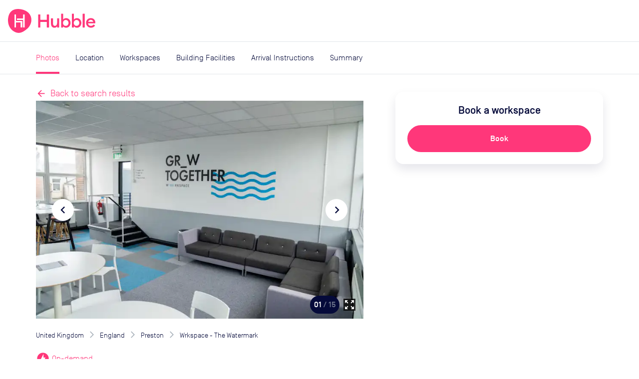

--- FILE ---
content_type: text/html; charset=utf-8
request_url: https://hubblehq.com/pass/office-space/10334/wrkspace-the-watermark
body_size: 19065
content:
<!DOCTYPE html><html lang="en"><head><meta charSet="utf-8" data-next-head=""/><meta name="viewport" content="width=device-width" data-next-head=""/><title data-next-head="">Wrkspace - The Watermark  | Book your workspace with Hubble On-Demand</title><link href="https://hubblehq.com/pass/office-space/10334/wrkspace-the-watermark" rel="canonical" data-next-head=""/><link href="https://hubblehq.com/pass/office-space/10334/wrkspace-the-watermark" hrefLang="en-gb" rel="alternate" data-next-head=""/><link href="https://hubblehq.com/en-us/pass/office-space/10334/wrkspace-the-watermark" hrefLang="en-us" rel="alternate" data-next-head=""/><link href="https://hubblehq.com/pass/office-space/10334/wrkspace-the-watermark" hrefLang="en" rel="alternate" data-next-head=""/><meta content="Book meeting rooms, coworking space &amp; day offices in Wrkspace - The Watermark with Hubble On-Demand." name="description" data-next-head=""/><meta content="summary_large_image" name="twitter:card" data-next-head=""/><meta content="@Hubble" name="twitter:creator" data-next-head=""/><meta content="Book meeting rooms, coworking space &amp; day offices in Wrkspace - The Watermark with Hubble On-Demand." name="twitter:description" data-next-head=""/><meta content="https://hubble.imgix.net/listings/uploads/spaces/10334/coworking_2.jpg?auto=format%2Ccompress&amp;h=600&amp;w=1120" name="twitter:image:src" data-next-head=""/><meta content="@Hubble" name="twitter:site" data-next-head=""/><meta content="Wrkspace - The Watermark | Book your workspace with Hubble On-Demand" name="twitter:title" data-next-head=""/><meta content="510790232" property="fb:admins" data-next-head=""/><meta content="568152729905087" property="fb:app_id" data-next-head=""/><meta content="Book meeting rooms, coworking space &amp; day offices in Wrkspace - The Watermark with Hubble On-Demand." property="og:description" data-next-head=""/><meta content="https://hubble.imgix.net/listings/uploads/spaces/10334/coworking_2.jpg?auto=format%2Ccompress&amp;h=630&amp;w=1200" property="og:image" data-next-head=""/><meta content="en_GB" property="og:locale" data-next-head=""/><meta content="Hubble" property="og:site_name" data-next-head=""/><meta content="Wrkspace - The Watermark | Book your workspace with Hubble On-Demand" property="og:title" data-next-head=""/><meta content="website" property="og:type" data-next-head=""/><meta content="https://hubblehq.com/pass/office-space/10334/wrkspace-the-watermark" property="og:url" data-next-head=""/><link href="/static/apple-touch-icon.png" rel="apple-touch-icon" sizes="180x180"/><link href="/static/favicon-32x32.png" rel="icon" sizes="32x32" type="image/png"/><link href="/static/favicon-16x16.png" rel="icon" sizes="16x16" type="image/png"/><link href="/static/site.webmanifest" rel="manifest"/><link color="#FF377A" href="/static/safari-pinned-tab.svg" rel="mask-icon"/><meta content="no-referrer-when-downgrade" name="referrer"/><meta content="#050A3A" name="msapplication-TileColor"/><meta content="#FF377A" name="theme-color"/><meta content="black-translucent" name="apple-mobile-web-app-status-bar-style"/><link data-next-font="" rel="preconnect" href="/" crossorigin="anonymous"/><link rel="preload" href="/_next/static/css/69ba3e395b767fbd.css" as="style"/><meta name="sentry-trace" content="1f898049619dd15348b8026de420f99a-eca43cb0d7a988ba"/><meta name="baggage" content="sentry-environment=production,sentry-public_key=a60979183684493c949c4a2164cb45dd,sentry-trace_id=1f898049619dd15348b8026de420f99a,sentry-org_id=18282"/><script>if (typeof window.hubbleFeatureFlags === 'undefined') window.hubbleFeatureFlags = [];</script><script async="" data-cfasync="false" defer="" type="text/javascript">!function(){var i="analytics",analytics=window[i]=window[i]||[];if(!analytics.initialize)if(analytics.invoked)window.console&&console.error&&console.error("Segment snippet included twice.");else{analytics.invoked=!0;analytics.methods=["trackSubmit","trackClick","trackLink","trackForm","pageview","identify","reset","group","track","ready","alias","debug","page","screen","once","off","on","addSourceMiddleware","addIntegrationMiddleware","setAnonymousId","addDestinationMiddleware","register"];analytics.factory=function(e){return function(){if(window[i].initialized)return window[i][e].apply(window[i],arguments);var n=Array.prototype.slice.call(arguments);if(["track","screen","alias","group","page","identify"].indexOf(e)>-1){var c=document.querySelector("link[rel='canonical']");n.push({__t:"bpc",c:c&&c.getAttribute("href")||void 0,p:location.pathname,u:location.href,s:location.search,t:document.title,r:document.referrer})}n.unshift(e);analytics.push(n);return analytics}};for(var n=0;n<analytics.methods.length;n++){var key=analytics.methods[n];analytics[key]=analytics.factory(key)}analytics.load=function(key,n){var t=document.createElement("script");t.type="text/javascript";t.async=!0;t.setAttribute("data-global-segment-analytics-key",i);t.src="https://cdn.segment.com/analytics.js/v1/" + key + "/analytics.min.js";var r=document.getElementsByTagName("script")[0];r.parentNode.insertBefore(t,r);analytics._loadOptions=n};analytics._writeKey="fPrmNEUzUK0T3uGD4FP1PBBaBBFixSwr";;analytics.SNIPPET_VERSION="5.2.0";


}}();</script><script>_linkedin_data_partner_id = "undefined"</script><script>
window.hubbleDataLayer = window.hubbleDataLayer || [];
function hubbleGtag() { hubbleDataLayer.push(arguments); }
hubbleGtag('consent', 'default', {
  ad_personalization: 'denied',
  ad_storage: 'denied',
  ad_user_data: 'denied',
  analytics_storage: 'denied',
  functionality_storage: 'denied',
  personalization_storage: 'denied',
  security_storage: 'granted', // Essential
});
hubbleDataLayer.push({'gtm.start': new Date().getTime(), 'event': 'gtm.js'});
</script><link rel="stylesheet" href="/_next/static/css/69ba3e395b767fbd.css" data-n-g=""/><noscript data-n-css=""></noscript><script defer="" noModule="" src="/_next/static/chunks/polyfills-42372ed130431b0a.js"></script><script src="/_next/static/chunks/webpack-ec469dbae29e65f2.js" defer=""></script><script src="/_next/static/chunks/framework-86d1b8ed507b4ee2.js" defer=""></script><script src="/_next/static/chunks/main-5d0923c79365463a.js" defer=""></script><script src="/_next/static/chunks/pages/_app-b0b672750ec90ee1.js" defer=""></script><script src="/_next/static/chunks/pages/pass/office-space/%5BbuildingId%5D/%5Bslug%5D-47e27e825ebb0274.js" defer=""></script><script src="/_next/static/oV1pCiTqkobfe9R-9w3Do/_buildManifest.js" defer=""></script><script src="/_next/static/oV1pCiTqkobfe9R-9w3Do/_ssgManifest.js" defer=""></script></head><body><link rel="preload" as="image" imageSrcSet="https://hubble.imgix.net/listings/uploads/spaces/10334/coworking_2.jpg?auto=format%2Ccompress&amp;dpr=1&amp;q=30&amp;w=543 543w, https://hubble.imgix.net/listings/uploads/spaces/10334/coworking_2.jpg?auto=format%2Ccompress&amp;dpr=2&amp;q=30&amp;w=543 1086w, https://hubble.imgix.net/listings/uploads/spaces/10334/coworking_2.jpg?auto=format%2Ccompress&amp;dpr=1&amp;q=30&amp;w=768 768w, https://hubble.imgix.net/listings/uploads/spaces/10334/coworking_2.jpg?auto=format%2Ccompress&amp;dpr=2&amp;q=30&amp;w=768 1536w, https://hubble.imgix.net/listings/uploads/spaces/10334/coworking_2.jpg?auto=format%2Ccompress&amp;dpr=1&amp;q=30&amp;w=992 992w, https://hubble.imgix.net/listings/uploads/spaces/10334/coworking_2.jpg?auto=format%2Ccompress&amp;dpr=2&amp;q=30&amp;w=992 1984w, https://hubble.imgix.net/listings/uploads/spaces/10334/coworking_2.jpg?auto=format%2Ccompress&amp;dpr=1&amp;q=30&amp;w=1200 1200w, https://hubble.imgix.net/listings/uploads/spaces/10334/coworking_2.jpg?auto=format%2Ccompress&amp;dpr=2&amp;q=30&amp;w=1200 2400w" imageSizes="(min-width: 768px) 656px, 100vw"/><link rel="preload" as="image" imageSrcSet="https://hubble.imgix.net/listings/uploads/spaces/10334/coworking_3.jpg?auto=format%2Ccompress&amp;dpr=1&amp;q=30&amp;w=543 543w, https://hubble.imgix.net/listings/uploads/spaces/10334/coworking_3.jpg?auto=format%2Ccompress&amp;dpr=2&amp;q=30&amp;w=543 1086w, https://hubble.imgix.net/listings/uploads/spaces/10334/coworking_3.jpg?auto=format%2Ccompress&amp;dpr=1&amp;q=30&amp;w=768 768w, https://hubble.imgix.net/listings/uploads/spaces/10334/coworking_3.jpg?auto=format%2Ccompress&amp;dpr=2&amp;q=30&amp;w=768 1536w, https://hubble.imgix.net/listings/uploads/spaces/10334/coworking_3.jpg?auto=format%2Ccompress&amp;dpr=1&amp;q=30&amp;w=992 992w, https://hubble.imgix.net/listings/uploads/spaces/10334/coworking_3.jpg?auto=format%2Ccompress&amp;dpr=2&amp;q=30&amp;w=992 1984w, https://hubble.imgix.net/listings/uploads/spaces/10334/coworking_3.jpg?auto=format%2Ccompress&amp;dpr=1&amp;q=30&amp;w=1200 1200w, https://hubble.imgix.net/listings/uploads/spaces/10334/coworking_3.jpg?auto=format%2Ccompress&amp;dpr=2&amp;q=30&amp;w=1200 2400w" imageSizes="(min-width: 768px) 656px, 100vw"/><link rel="preload" as="image" imageSrcSet="https://hubble.imgix.net/listings/uploads/spaces/10334/coworking.jpg?auto=format%2Ccompress&amp;dpr=1&amp;q=30&amp;w=543 543w, https://hubble.imgix.net/listings/uploads/spaces/10334/coworking.jpg?auto=format%2Ccompress&amp;dpr=2&amp;q=30&amp;w=543 1086w, https://hubble.imgix.net/listings/uploads/spaces/10334/coworking.jpg?auto=format%2Ccompress&amp;dpr=1&amp;q=30&amp;w=768 768w, https://hubble.imgix.net/listings/uploads/spaces/10334/coworking.jpg?auto=format%2Ccompress&amp;dpr=2&amp;q=30&amp;w=768 1536w, https://hubble.imgix.net/listings/uploads/spaces/10334/coworking.jpg?auto=format%2Ccompress&amp;dpr=1&amp;q=30&amp;w=992 992w, https://hubble.imgix.net/listings/uploads/spaces/10334/coworking.jpg?auto=format%2Ccompress&amp;dpr=2&amp;q=30&amp;w=992 1984w, https://hubble.imgix.net/listings/uploads/spaces/10334/coworking.jpg?auto=format%2Ccompress&amp;dpr=1&amp;q=30&amp;w=1200 1200w, https://hubble.imgix.net/listings/uploads/spaces/10334/coworking.jpg?auto=format%2Ccompress&amp;dpr=2&amp;q=30&amp;w=1200 2400w" imageSizes="(min-width: 768px) 656px, 100vw"/><link rel="preload" as="image" href="/_next/static/images/hot-desk-3b47d769e08e26be1954d47f1b78dfa2.svg"/><link rel="preload" as="image" href="/_next/static/images/meeting-room-27a5f1bf8ce6bca20b3fd558ffc99470.svg"/><div id="__next"><header class="NavBar_NavBar__dExpR" role="banner"><a class="NavBar_NavBar-logo__E1k1N" href="/"><div class="HubbleLogo_u-hideAboveSm__jN6WV"><svg aria-label="HubbleHQ" class="NavBar_NavBar-logo--hideOnMobile__wD5gB" role="img" viewBox="0 0 285 285" xmlns="http://www.w3.org/2000/svg" height="48" width="48" data-variant="brandPrimary"><path d="M270.84 86.14C248 26.19 177.82-.2 117.77 0 50.93.22 11.9 39.92 2.14 105.6-7 167.21 12.91 230.3 65.69 264.29c58.17 37.46 104.61 20.5 162.83-28.95 41.96-35.63 62.25-96.94 42.32-149.2zM169.13 217a2.462 2.462 0 0 1-2.44 2.44h-12.24c-1.34 0-2.445-1.1-2.45-2.44v-54.1a2.451 2.451 0 0 0-2.44-2.44H98a2.451 2.451 0 0 0-2.44 2.44v54.6c0 1.34-1.1 2.445-2.44 2.45H80.89a2.462 2.462 0 0 1-2.44-2.45V67.14c0-1.34 1.1-2.445 2.44-2.45h12.23a2.462 2.462 0 0 1 2.44 2.45v73.74c0 1.34 1.1 2.445 2.44 2.45h68.68a2.462 2.462 0 0 1 2.44 2.45zm28.64.47c0 1.34-1.1 2.445-2.44 2.45h-12.24a2.462 2.462 0 0 1-2.44-2.45v-84.22a2.462 2.462 0 0 0-2.44-2.44h-68.83a2.462 2.462 0 0 1-2.44-2.44v-12.24a2.451 2.451 0 0 1 2.44-2.44h68.82a2.462 2.462 0 0 0 2.44-2.45v-44.1c0-1.34 1.1-2.445 2.44-2.45h12.23a2.462 2.462 0 0 1 2.44 2.45z" fill="currentColor"></path><path d="M93.12 219.95H80.89a2.462 2.462 0 0 1-2.44-2.45V67.14c0-1.34 1.1-2.445 2.44-2.45h12.23a2.462 2.462 0 0 1 2.44 2.45v73.74c0 1.34 1.1 2.445 2.44 2.45h68.68a2.462 2.462 0 0 1 2.44 2.45l.01 71.22a2.462 2.462 0 0 1-2.44 2.44h-12.24c-1.34 0-2.445-1.1-2.45-2.44v-54.1a2.452 2.452 0 0 0-2.44-2.44H98a2.452 2.452 0 0 0-2.44 2.44v54.6a2.462 2.462 0 0 1-2.44 2.45zm102.21-.03h-12.24a2.462 2.462 0 0 1-2.44-2.45v-84.22a2.462 2.462 0 0 0-2.44-2.44h-68.83a2.462 2.462 0 0 1-2.44-2.44v-12.24a2.451 2.451 0 0 1 2.44-2.44h68.82a2.462 2.462 0 0 0 2.44-2.45v-44.1c0-1.34 1.1-2.445 2.44-2.45h12.23a2.462 2.462 0 0 1 2.44 2.45l.02 150.33a2.462 2.462 0 0 1-2.44 2.45z" fill="#FFF"></path></svg></div><div class="HubbleLogo_u-hideBelowSm__6dcK_"><svg viewBox="0 0 1165 285" xmlns="http://www.w3.org/2000/svg" height="48" class="NavBar_NavBar-logo--hideOnMobile__wD5gB" data-variant="brandPrimary"><title>HubbleHQ</title><path d="M270.84 86.14C248 26.19 177.82-.2 117.77 0 50.93.22 11.9 39.92 2.14 105.6-7 167.21 12.91 230.3 65.69 264.29c58.17 37.46 104.61 20.5 162.83-28.95 41.96-35.63 62.25-96.94 42.32-149.2zM169.13 217a2.462 2.462 0 0 1-2.44 2.44h-12.24c-1.34 0-2.445-1.1-2.45-2.44v-54.1a2.451 2.451 0 0 0-2.44-2.44H98a2.451 2.451 0 0 0-2.44 2.44v54.6c0 1.34-1.1 2.445-2.44 2.45H80.89a2.462 2.462 0 0 1-2.44-2.45V67.14c0-1.34 1.1-2.445 2.44-2.45h12.23a2.462 2.462 0 0 1 2.44 2.45v73.74c0 1.34 1.1 2.445 2.44 2.45h68.68a2.462 2.462 0 0 1 2.44 2.45zm28.64.47c0 1.34-1.1 2.445-2.44 2.45h-12.24a2.462 2.462 0 0 1-2.44-2.45v-84.22a2.462 2.462 0 0 0-2.44-2.44h-68.83a2.462 2.462 0 0 1-2.44-2.44v-12.24a2.451 2.451 0 0 1 2.44-2.44h68.82a2.462 2.462 0 0 0 2.44-2.45v-44.1c0-1.34 1.1-2.445 2.44-2.45h12.23a2.462 2.462 0 0 1 2.44 2.45z" fill="currentColor"></path><path d="M93.12 219.95H80.89a2.462 2.462 0 0 1-2.44-2.45V67.14c0-1.34 1.1-2.445 2.44-2.45h12.23a2.462 2.462 0 0 1 2.44 2.45v73.74c0 1.34 1.1 2.445 2.44 2.45h68.68a2.462 2.462 0 0 1 2.44 2.45l.01 71.22a2.462 2.462 0 0 1-2.44 2.44h-12.24c-1.34 0-2.445-1.1-2.45-2.44v-54.1a2.452 2.452 0 0 0-2.44-2.44H98a2.452 2.452 0 0 0-2.44 2.44v54.6a2.462 2.462 0 0 1-2.44 2.45zm102.21-.03h-12.24a2.462 2.462 0 0 1-2.44-2.45v-84.22a2.462 2.462 0 0 0-2.44-2.44h-68.83a2.462 2.462 0 0 1-2.44-2.44v-12.24a2.451 2.451 0 0 1 2.44-2.44h68.82a2.462 2.462 0 0 0 2.44-2.45v-44.1c0-1.34 1.1-2.445 2.44-2.45h12.23a2.462 2.462 0 0 1 2.44 2.45l.02 150.33a2.462 2.462 0 0 1-2.44 2.45z" fill="#FFF"></path><path d="M484.8,64.8h-18.9c-1.9,0-3.4,1.5-3.4,3.4V126c0,1.9-1.5,3.4-3.4,3.4h-70.3c-1.9,0-3.4-1.5-3.4-3.4V68.2 c0-1.9-1.5-3.4-3.4-3.4h-18.9c-1.9,0-3.4,1.5-3.4,3.4v149.2c0,1.9,1.5,3.4,3.4,3.4H382c1.9,0,3.4-1.5,3.4-3.4v-60.2 c0-1.9,1.5-3.4,3.4-3.4h70.3c1.9,0,3.4,1.5,3.4,3.4v60.2c0,1.9,1.5,3.4,3.4,3.4h18.9c1.9,0,3.4-1.5,3.4-3.4V68.2 C488.2,66.4,486.7,64.8,484.8,64.8L484.8,64.8z M605.6,111h-17.4c-1.9,0-3.4,1.5-3.4,3.4V165c0,23.5-11.2,36-26.8,36 c-14.1,0-22-10.8-22-28.3v-58.3c0-1.9-1.5-3.4-3.4-3.4h-17.3c-1.9,0-3.4,1.5-3.4,3.4v62.3c0,28.1,15.6,46.4,40.9,46.4 c14.1,0,25.7-6.1,32.1-17.1v11.5c0,1.9,1.5,3.4,3.4,3.4h17.4c1.9,0,3.4-1.5,3.4-3.4V114.4C609,112.5,607.4,111,605.6,111z  M692.2,108.8c-15.8,0-29.2,8.1-35.4,16.9V59.5c0-1.9-1.5-3.4-3.4-3.4h-17.4c-1.9,0-3.4,1.5-3.4,3.4v158c0,1.9,1.5,3.4,3.4,3.4h17.4 c1.9,0,3.4-1.5,3.4-3.4v-11.3c6.1,8.8,19.6,16.9,35.4,16.9c30.1,0,53-25.7,53-57.1S722.3,108.8,692.2,108.8z M687.9,201.1 c-19.6,0-33-15.4-33-35.1s13.4-35.2,33-35.2c19.3,0,32.7,15.4,32.7,35.2S707.2,201.1,687.9,201.1z M820.6,108.8 c-15.8,0-29.2,8.1-35.4,16.9V59.5c0-1.9-1.5-3.4-3.4-3.4h-17.4c-1.9,0-3.4,1.5-3.4,3.4v158c0,1.9,1.5,3.4,3.4,3.4h17.4 c1.9,0,3.4-1.5,3.4-3.4v-11.3c6.2,8.8,19.5,16.9,35.4,16.9c30.1,0,53-25.7,53-57.1S850.7,108.8,820.6,108.8z M816.2,201.1 c-19.6,0-33-15.4-33-35.1s13.4-35.2,33-35.2c19.3,0,32.7,15.4,32.7,35.2S835.5,201.1,816.2,201.1z M910.1,56h-17.4 c-1.9,0-3.4,1.5-3.4,3.4v158c0,1.9,1.5,3.4,3.4,3.4h17.4c1.9,0,3.4-1.5,3.4-3.4v-158C913.5,57.5,912,56,910.1,56z M1039.8,163.3 c0-35.4-24.2-54.5-53-54.5c-33.4,0-57.4,24.9-57.3,57.2c0.1,33,28.5,58.6,61.5,56.9c19.6-1,34.6-9.5,44.1-22.6 c0.4-0.6,0.6-1.3,0.6-2c0-1.1-0.5-2.1-1.4-2.8l-12.9-9.2c-1.5-1.1-3.6-0.7-4.7,0.8c-6,8.2-15.7,13.9-29.6,13.9 c-18.2,0-32.7-11.9-33.8-29.9h81.5c2.7,0,5-2.2,5-4.9C1039.8,165.2,1039.8,164.3,1039.8,163.3L1039.8,163.3z M954.4,153.6 c3.3-16.3,17.6-24.4,31.6-24.4s26.8,8.6,29.4,24.4H954.4z" fill="currentColor"></path></svg></div><svg aria-label="HubbleHQ" class="NavBar_NavBar-logo--hideOnDesktop__apEQy" role="img" viewBox="0 0 285 285" xmlns="http://www.w3.org/2000/svg" height="48" width="48" data-variant="brandPrimary" color="currentColor"><path d="M270.84 86.14C248 26.19 177.82-.2 117.77 0 50.93.22 11.9 39.92 2.14 105.6-7 167.21 12.91 230.3 65.69 264.29c58.17 37.46 104.61 20.5 162.83-28.95 41.96-35.63 62.25-96.94 42.32-149.2zM169.13 217a2.462 2.462 0 0 1-2.44 2.44h-12.24c-1.34 0-2.445-1.1-2.45-2.44v-54.1a2.451 2.451 0 0 0-2.44-2.44H98a2.451 2.451 0 0 0-2.44 2.44v54.6c0 1.34-1.1 2.445-2.44 2.45H80.89a2.462 2.462 0 0 1-2.44-2.45V67.14c0-1.34 1.1-2.445 2.44-2.45h12.23a2.462 2.462 0 0 1 2.44 2.45v73.74c0 1.34 1.1 2.445 2.44 2.45h68.68a2.462 2.462 0 0 1 2.44 2.45zm28.64.47c0 1.34-1.1 2.445-2.44 2.45h-12.24a2.462 2.462 0 0 1-2.44-2.45v-84.22a2.462 2.462 0 0 0-2.44-2.44h-68.83a2.462 2.462 0 0 1-2.44-2.44v-12.24a2.451 2.451 0 0 1 2.44-2.44h68.82a2.462 2.462 0 0 0 2.44-2.45v-44.1c0-1.34 1.1-2.445 2.44-2.45h12.23a2.462 2.462 0 0 1 2.44 2.45z" fill="currentColor"></path><path d="M93.12 219.95H80.89a2.462 2.462 0 0 1-2.44-2.45V67.14c0-1.34 1.1-2.445 2.44-2.45h12.23a2.462 2.462 0 0 1 2.44 2.45v73.74c0 1.34 1.1 2.445 2.44 2.45h68.68a2.462 2.462 0 0 1 2.44 2.45l.01 71.22a2.462 2.462 0 0 1-2.44 2.44h-12.24c-1.34 0-2.445-1.1-2.45-2.44v-54.1a2.452 2.452 0 0 0-2.44-2.44H98a2.452 2.452 0 0 0-2.44 2.44v54.6a2.462 2.462 0 0 1-2.44 2.45zm102.21-.03h-12.24a2.462 2.462 0 0 1-2.44-2.45v-84.22a2.462 2.462 0 0 0-2.44-2.44h-68.83a2.462 2.462 0 0 1-2.44-2.44v-12.24a2.451 2.451 0 0 1 2.44-2.44h68.82a2.462 2.462 0 0 0 2.44-2.45v-44.1c0-1.34 1.1-2.445 2.44-2.45h12.23a2.462 2.462 0 0 1 2.44 2.45l.02 150.33a2.462 2.462 0 0 1-2.44 2.45z" fill="#FFF"></path></svg></a><div class="NavBar_NavBar-accessory__gBW_Y"><div class="SiteNavigation_SiteNavigation-accessoryContainer__rGckM"></div></div><nav aria-label="Main Navigation" class="NavigationList_NavigationList__fAXfJ NavigationList_NavigationList--loading__fZEVf"><button class="HamburgerButton_HamburgerButton__P1mYl" title="Close main navigation menu" aria-expanded="false" aria-haspopup="true" type="submit"><span></span><span></span><span></span></button><ul aria-hidden="true" aria-label="Main Navigation Items" class="NavigationList_NavigationList-list__hURS9" data-testid="Navigation"><li aria-label="Solutions" class="NavBarMenuItem_NavBarMenuItem__ioP_o"><button class="NavBarMenuItem_NavBarMenuItem-button__RW1gE" data-testid="Solutions main nav item" title="open Solutions menu" aria-expanded="false" aria-haspopup="true" type="submit">Solutions<i aria-hidden="true" class="material-icons NavBarMenuItem_NavBarMenuItem-icon__Wnxig">expand_more</i></button><div aria-hidden="true" class="MegaMenu_MegaMenu__4EkZS"><div class="Section_Section__LpTAF Section_Section--lgBreakpoint__jywy6 Section_Section--maxWidth__geKKD" style="--Section--horizontalPadding:var(--space-md);--Section--verticalPadding:var(--space-lg)"><div class="Grid_Grid__BXqpA Grid_Grid--lg__NfVWs Grid_Grid--gap__ywtXD" style="--grid-gap-x:var(--space-md);--grid-gap-y:var(--space-lg)"><div class="Grid_GridItem__DHhWr Grid_GridItem--lg__OrAuX" style="--GridItem-columnEnd:span 2;--GridItem-columnStart:auto;--GridItem-rowEnd:span 1;--GridItem-rowStart:auto"><h4 class="Heading_Heading__BzmIU" style="--Heading-defaultType:var(--font-style-title-3)">Office Space</h4></div><div class="Grid_GridItem__DHhWr Grid_GridItem--lg__OrAuX" style="--GridItem-columnEnd:span 3;--GridItem-columnStart:auto;--GridItem-rowEnd:auto;--GridItem-rowStart:2"><ul class="UnstyledList_UnstyledList__SB3r3"><li><a href="/full-time-office-enquiry?source=navBar"><span class="TextWithIcon_TextWithIcon__nES1a TextWithIcon_TextWithIcon--content1__ajBAw"><span> <b>Private offices</b></span><span><i style="--TextWithIcon-iconColor:var(--color-null)" class="material-icons TextWithIcon_TextWithIcon-icon__lmVtj TextWithIcon_TextWithIcon--iconPositionRight__Q6uIH TextWithIcon_TextWithIcon--iconSizeLg__78fy0 TextWithIcon_TextWithIcon--marginBottom__kU2Dd">chevron_right</i></span></span><div class="VerticalSpacing_VerticalSpacing--sm__YEU8T"></div><p class="Paragraph_Paragraph__uO7_B Paragraph_Paragraph--content2__adC44">Permanent offices for your team with flexible contracts</p></a><div class="VerticalSpacing_VerticalSpacing--lg__Hsiq6"></div></li><li><a href="/part-time-offices"><span class="TextWithIcon_TextWithIcon__nES1a TextWithIcon_TextWithIcon--content1__ajBAw"><span> <b>Part-time offices</b></span><span><i style="--TextWithIcon-iconColor:var(--color-null)" class="material-icons TextWithIcon_TextWithIcon-icon__lmVtj TextWithIcon_TextWithIcon--iconPositionRight__Q6uIH TextWithIcon_TextWithIcon--iconSizeLg__78fy0 TextWithIcon_TextWithIcon--marginBottom__kU2Dd">chevron_right</i></span></span><div class="VerticalSpacing_VerticalSpacing--sm__YEU8T"></div><p class="Paragraph_Paragraph__uO7_B Paragraph_Paragraph--content2__adC44">Your own office 1-3 days per week, up to 75% cheaper than a full-time office</p></a><div class="VerticalSpacing_VerticalSpacing--lg__Hsiq6"></div></li></ul></div><div class="Grid_GridItem__DHhWr Grid_GridItem--lg__OrAuX" style="--GridItem-columnEnd:span 2;--GridItem-columnStart:5;--GridItem-rowEnd:span 1;--GridItem-rowStart:auto"><h4 class="Heading_Heading__BzmIU" style="--Heading-defaultType:var(--font-style-title-3)">On-Demand</h4></div><div class="Grid_GridItem__DHhWr Grid_GridItem--lg__OrAuX" style="--GridItem-columnEnd:span 2;--GridItem-columnStart:5;--GridItem-rowEnd:auto;--GridItem-rowStart:2"><ul class="UnstyledList_UnstyledList__SB3r3"><li><a href="/meeting-rooms"><span class="TextWithIcon_TextWithIcon__nES1a TextWithIcon_TextWithIcon--content1__ajBAw"><span> <b>Meeting rooms</b></span><span><i style="--TextWithIcon-iconColor:var(--color-null)" class="material-icons TextWithIcon_TextWithIcon-icon__lmVtj TextWithIcon_TextWithIcon--iconPositionRight__Q6uIH TextWithIcon_TextWithIcon--iconSizeLg__78fy0 TextWithIcon_TextWithIcon--marginBottom__kU2Dd">chevron_right</i></span></span></a><div class="VerticalSpacing_VerticalSpacing--lg__Hsiq6"></div></li><li><a href="/private-day-offices"><span class="TextWithIcon_TextWithIcon__nES1a TextWithIcon_TextWithIcon--content1__ajBAw"><span> <b>Day offices</b></span><span><i style="--TextWithIcon-iconColor:var(--color-null)" class="material-icons TextWithIcon_TextWithIcon-icon__lmVtj TextWithIcon_TextWithIcon--iconPositionRight__Q6uIH TextWithIcon_TextWithIcon--iconSizeLg__78fy0 TextWithIcon_TextWithIcon--marginBottom__kU2Dd">chevron_right</i></span></span></a><div class="VerticalSpacing_VerticalSpacing--lg__Hsiq6"></div></li><li><a href="/coworking/london"><span class="TextWithIcon_TextWithIcon__nES1a TextWithIcon_TextWithIcon--content1__ajBAw"><span> <b>Coworking passes</b></span><span><i style="--TextWithIcon-iconColor:var(--color-null)" class="material-icons TextWithIcon_TextWithIcon-icon__lmVtj TextWithIcon_TextWithIcon--iconPositionRight__Q6uIH TextWithIcon_TextWithIcon--iconSizeLg__78fy0 TextWithIcon_TextWithIcon--marginBottom__kU2Dd">chevron_right</i></span></span></a><div class="VerticalSpacing_VerticalSpacing--sm__YEU8T"></div></li></ul></div><div class="Grid_GridItem__DHhWr Grid_GridItem--lg__OrAuX" style="--GridItem-columnEnd:span 3;--GridItem-columnStart:auto;--GridItem-rowEnd:auto;--GridItem-rowStart:2"><a href="/pass"><span class="TextWithIcon_TextWithIcon__nES1a TextWithIcon_TextWithIcon--content1__ajBAw"><span> <b>Monthly plans</b></span><span><i style="--TextWithIcon-iconColor:var(--color-null)" class="material-icons TextWithIcon_TextWithIcon-icon__lmVtj TextWithIcon_TextWithIcon--iconPositionRight__Q6uIH TextWithIcon_TextWithIcon--iconSizeLg__78fy0 TextWithIcon_TextWithIcon--marginBottom__kU2Dd">chevron_right</i></span></span><div class="VerticalSpacing_VerticalSpacing--sm__YEU8T"></div><p class="Paragraph_Paragraph__uO7_B Paragraph_Paragraph--content2__adC44">Save up to 30% per booking with Hubble On-Demand monthly plans</p><div class="VerticalSpacing_VerticalSpacing--sm__YEU8T"></div></a></div><div class="Grid_GridItem__DHhWr Grid_GridItem--lg__OrAuX" style="--GridItem-columnEnd:span 4;--GridItem-columnStart:10;--GridItem-rowEnd:span 3;--GridItem-rowStart:1"><div class="SolutionsMenuContent_SolutionsMenuContent-featuredContentBackground__2VlM_"><div class="SolutionsMenuContent_SolutionsMenuContent-featuredContent__T_sS9"><span class="Heading_Heading__BzmIU" style="--Heading-defaultType:var(--font-style-content-3)"><b>Featured</b></span><div class="VerticalSpacing_VerticalSpacing--sm__YEU8T"></div><ul class="UnstyledList_UnstyledList__SB3r3"><li><a class="Link_Link__Ounas" href="/blog/how-to-rent-office-space-complete-guide"><article class="panel_Panel__Zegrg Card_Card__i_QXc FeaturedCard_FeaturedCard__Afr5j" data-variant="borderless"><div class="Card_Card-image__A5yqH FeaturedCard_FeaturedCard-image__JYUvk"><img alt="The ultimate guide to moving offices" loading="lazy" width="200" height="158" decoding="async" data-nimg="1" style="color:transparent;object-fit:cover;object-position:left" srcSet="https://hubble.imgix.net/site/navigation/solutions/ultimate-guide-to-moving-offices.png?auto=format%2Ccompress&amp;fit=max&amp;q=50&amp;w=256 1x, https://hubble.imgix.net/site/navigation/solutions/ultimate-guide-to-moving-offices.png?auto=format%2Ccompress&amp;fit=max&amp;q=50&amp;w=543 2x" src="https://hubble.imgix.net/site/navigation/solutions/ultimate-guide-to-moving-offices.png?auto=format%2Ccompress&amp;fit=max&amp;q=50&amp;w=543"/></div><div class="Card_Card-content__ehq5I"><div class="FeaturedCard_FeaturedCard-innerContent__uj0D0"><span class="u-typographySmallLabel">Guide</span><div class="VerticalSpacing_VerticalSpacing--xs__o2qgc"></div><p class="Paragraph_Paragraph__uO7_B Paragraph_Paragraph--content2__adC44 Paragraph_Paragraph--marginless__dqFMA"><b>The ultimate guide to moving offices</b></p><div class="VerticalSpacing_VerticalSpacing--xs__o2qgc"></div><div class="FeaturedCard_FeaturedCard-ctaAlign__OyxyA"><span class="TextWithIcon_TextWithIcon__nES1a TextWithIcon_TextWithIcon--content1__ajBAw TextWithIcon_TextWithIcon--colorBrandPrimary__Hm72n"><span> <strong style="font-size:14px">Get the guide</strong></span><span><i style="--TextWithIcon-iconColor:var(--color-null)" class="material-icons TextWithIcon_TextWithIcon-icon__lmVtj TextWithIcon_TextWithIcon--iconPositionRight__Q6uIH TextWithIcon_TextWithIcon--iconSizeLg__78fy0 TextWithIcon_TextWithIcon--marginBottom__kU2Dd">chevron_right</i></span></span></div></div></div></article></a><div class="VerticalSpacing_VerticalSpacing--lg__Hsiq6"></div></li><li><a class="Link_Link__Ounas" href="/blog/office-space-calculator"><article class="panel_Panel__Zegrg Card_Card__i_QXc FeaturedCard_FeaturedCard__Afr5j" data-variant="borderless"><div class="Card_Card-image__A5yqH FeaturedCard_FeaturedCard-image__JYUvk"><img alt="Communal office space" loading="lazy" width="200" height="158" decoding="async" data-nimg="1" style="color:transparent;object-fit:cover;object-position:left" srcSet="https://hubble.imgix.net/site/navigation/solutions/calculator.jpg?auto=format%2Ccompress&amp;fit=max&amp;q=50&amp;w=256 1x, https://hubble.imgix.net/site/navigation/solutions/calculator.jpg?auto=format%2Ccompress&amp;fit=max&amp;q=50&amp;w=543 2x" src="https://hubble.imgix.net/site/navigation/solutions/calculator.jpg?auto=format%2Ccompress&amp;fit=max&amp;q=50&amp;w=543"/></div><div class="Card_Card-content__ehq5I"><div class="FeaturedCard_FeaturedCard-innerContent__uj0D0"><span class="u-typographySmallLabel">Tools</span><div class="VerticalSpacing_VerticalSpacing--xs__o2qgc"></div><p class="Paragraph_Paragraph__uO7_B Paragraph_Paragraph--content2__adC44 Paragraph_Paragraph--marginless__dqFMA"><b>The ultimate office cost calculator</b></p><div class="VerticalSpacing_VerticalSpacing--xs__o2qgc"></div><div class="FeaturedCard_FeaturedCard-ctaAlign__OyxyA"><span class="TextWithIcon_TextWithIcon__nES1a TextWithIcon_TextWithIcon--content1__ajBAw TextWithIcon_TextWithIcon--colorBrandPrimary__Hm72n"><span> <strong style="font-size:14px">Read more</strong></span><span><i style="--TextWithIcon-iconColor:var(--color-null)" class="material-icons TextWithIcon_TextWithIcon-icon__lmVtj TextWithIcon_TextWithIcon--iconPositionRight__Q6uIH TextWithIcon_TextWithIcon--iconSizeLg__78fy0 TextWithIcon_TextWithIcon--marginBottom__kU2Dd">chevron_right</i></span></span></div></div></div></article></a></li></ul></div></div></div></div></div></div></li><li aria-label="Locations" class="NavBarMenuItem_NavBarMenuItem__ioP_o"><button class="NavBarMenuItem_NavBarMenuItem-button__RW1gE" data-testid="Locations main nav item" title="open Locations menu" aria-expanded="false" aria-haspopup="true" type="submit">Locations<i aria-hidden="true" class="material-icons NavBarMenuItem_NavBarMenuItem-icon__Wnxig">expand_more</i></button><div aria-hidden="true" class="MegaMenu_MegaMenu__4EkZS"><div class="Section_Section__LpTAF Section_Section--lgBreakpoint__jywy6 Section_Section--maxWidth__geKKD" style="--Section--horizontalPadding:var(--space-md);--Section--verticalPadding:var(--space-lg)"><div class="Grid_Grid__BXqpA Grid_Grid--lg__NfVWs Grid_Grid--gap__ywtXD" style="--grid-gap-x:var(--space-md);--grid-gap-y:var(--space-lg)"><div class="Grid_GridItem__DHhWr Grid_GridItem--lg__OrAuX" style="--GridItem-columnEnd:span 6;--GridItem-columnStart:auto;--GridItem-rowEnd:auto;--GridItem-rowStart:auto"><p class="Paragraph_Paragraph__uO7_B Paragraph_Paragraph--content2__adC44 Paragraph_Paragraph--marginless__dqFMA">Top locations with workspaces you can<br/><b>book by the hour or day</b></p><div class="VerticalSpacing_VerticalSpacing--md__WvY9i"></div><div class="Grid_Grid__BXqpA Grid_Grid--md__BKESJ Grid_Grid--gap__ywtXD" style="--grid-gap-x:var(--space-md);--grid-gap-y:var(--space-lg)"><div class="Grid_GridItem__DHhWr Grid_GridItem--md__UClM3" style="--GridItem-columnEnd:span 4;--GridItem-columnStart:auto;--GridItem-rowEnd:auto;--GridItem-rowStart:auto"><div aria-label="UK"><h3 class="Heading_Heading__BzmIU" style="--Heading-defaultType:var(--font-style-content-2)"><b>UK</b></h3><div class="VerticalSpacing_VerticalSpacing--sm__YEU8T"></div><ul class="UnstyledList_UnstyledList__SB3r3 AreaItem_AreaItem-list__9_In_"><li class="LocationItem_LocationItem-item__Uo__g"><a class="LocationItem_LocationItem-link__kdbwB" href="/coworking/birmingham">Birmingham</a></li><li class="LocationItem_LocationItem-item__Uo__g"><a class="LocationItem_LocationItem-link__kdbwB" href="/coworking/brighton-and-hove">Brighton</a></li><li class="LocationItem_LocationItem-item__Uo__g"><a class="LocationItem_LocationItem-link__kdbwB" href="/coworking/united-kingdom/bristol">Bristol</a></li><li class="LocationItem_LocationItem-item__Uo__g"><a class="LocationItem_LocationItem-link__kdbwB" href="/coworking/united-kingdom/cambridge">Cambridge</a></li><li class="LocationItem_LocationItem-item__Uo__g"><a class="LocationItem_LocationItem-link__kdbwB" href="/coworking/edinburgh">Edinburgh</a></li><li class="LocationItem_LocationItem-item__Uo__g"><a class="LocationItem_LocationItem-link__kdbwB" href="/coworking/united-kingdom/leeds">Leeds</a></li><li class="LocationItem_LocationItem-item__Uo__g"><a class="LocationItem_LocationItem-link__kdbwB" href="/coworking/london">London</a></li><li class="LocationItem_LocationItem-item__Uo__g"><a class="LocationItem_LocationItem-link__kdbwB" href="/coworking/manchester">Manchester</a></li><li class="LocationItem_LocationItem-item__Uo__g"><a class="LocationItem_LocationItem-link__kdbwB" href="/coworking/united-kingdom/oxford">Oxford</a></li><li class="LocationItem_LocationItem-item__Uo__g"><a class="LocationItem_LocationItem-link__kdbwB" href="/coworking/united-kingdom/reading">Reading</a></li></ul><div class="VerticalSpacing_VerticalSpacing--md__WvY9i"></div><div class="AreaItem_AreaItem-link___x032"><a class="Link_Link__Ounas" href="/coworking/united-kingdom"><span class="TextWithIcon_TextWithIcon__nES1a TextWithIcon_TextWithIcon--content3__YGD0t"><span> <b>View all <!-- -->UK</b></span><span><i style="--TextWithIcon-iconColor:var(--color-null)" class="material-icons TextWithIcon_TextWithIcon-icon__lmVtj TextWithIcon_TextWithIcon--iconPositionRight__Q6uIH TextWithIcon_TextWithIcon--iconSizeSm__y6emQ TextWithIcon_TextWithIcon--marginBottom__kU2Dd">chevron_right</i></span></span></a></div></div><div class="VerticalSpacing_VerticalSpacing--lg__Hsiq6"></div></div><div class="Grid_GridItem__DHhWr Grid_GridItem--md__UClM3" style="--GridItem-columnEnd:span 4;--GridItem-columnStart:auto;--GridItem-rowEnd:auto;--GridItem-rowStart:auto"><div aria-label="Europe"><h3 class="Heading_Heading__BzmIU" style="--Heading-defaultType:var(--font-style-content-2)"><b>Europe</b></h3><div class="VerticalSpacing_VerticalSpacing--sm__YEU8T"></div><ul class="UnstyledList_UnstyledList__SB3r3 AreaItem_AreaItem-list__9_In_"><li class="LocationItem_LocationItem-item__Uo__g"><a class="LocationItem_LocationItem-link__kdbwB" href="/coworking/berlin">Berlin</a></li><li class="LocationItem_LocationItem-item__Uo__g"><a class="LocationItem_LocationItem-link__kdbwB" href="/coworking/bucharest">Bucharest</a></li><li class="LocationItem_LocationItem-item__Uo__g"><a class="LocationItem_LocationItem-link__kdbwB" href="/coworking/budapest">Budapest</a></li><li class="LocationItem_LocationItem-item__Uo__g"><a class="LocationItem_LocationItem-link__kdbwB" href="/coworking/brussels">Brussels</a></li><li class="LocationItem_LocationItem-item__Uo__g"><a class="LocationItem_LocationItem-link__kdbwB" href="/coworking/dublin">Dublin</a></li><li class="LocationItem_LocationItem-item__Uo__g"><a class="LocationItem_LocationItem-link__kdbwB" href="/coworking/lisbon">Lisbon</a></li><li class="LocationItem_LocationItem-item__Uo__g"><a class="LocationItem_LocationItem-link__kdbwB" href="/coworking/madrid">Madrid</a></li><li class="LocationItem_LocationItem-item__Uo__g"><a class="LocationItem_LocationItem-link__kdbwB" href="/coworking/paris">Paris</a></li><li class="LocationItem_LocationItem-item__Uo__g"><a class="LocationItem_LocationItem-link__kdbwB" href="/coworking/prague">Prague</a></li><li class="LocationItem_LocationItem-item__Uo__g"><a class="LocationItem_LocationItem-link__kdbwB" href="/coworking/vienna">Vienna</a></li></ul></div><div class="VerticalSpacing_VerticalSpacing--lg__Hsiq6"></div></div><div class="Grid_GridItem__DHhWr Grid_GridItem--md__UClM3" style="--GridItem-columnEnd:span 4;--GridItem-columnStart:auto;--GridItem-rowEnd:auto;--GridItem-rowStart:auto"><div aria-label="Worldwide"><h3 class="Heading_Heading__BzmIU" style="--Heading-defaultType:var(--font-style-content-2)"><b>Worldwide</b></h3><div class="VerticalSpacing_VerticalSpacing--sm__YEU8T"></div><ul class="UnstyledList_UnstyledList__SB3r3 AreaItem_AreaItem-list__9_In_"><li class="LocationItem_LocationItem-item__Uo__g"><a class="LocationItem_LocationItem-link__kdbwB" href="/coworking/united-states/austin">Austin</a></li><li class="LocationItem_LocationItem-item__Uo__g"><a class="LocationItem_LocationItem-link__kdbwB" href="/coworking/lagos">Lagos</a></li><li class="LocationItem_LocationItem-item__Uo__g"><a class="LocationItem_LocationItem-link__kdbwB" href="/coworking/los-angeles">Los Angeles</a></li><li class="LocationItem_LocationItem-item__Uo__g"><a class="LocationItem_LocationItem-link__kdbwB" href="/coworking/melbourne">Melbourne</a></li><li class="LocationItem_LocationItem-item__Uo__g"><a class="LocationItem_LocationItem-link__kdbwB" href="/coworking/mexico-city">Mexico City</a></li><li class="LocationItem_LocationItem-item__Uo__g"><a class="LocationItem_LocationItem-link__kdbwB" href="/coworking/nairobi">Nairobi</a></li><li class="LocationItem_LocationItem-item__Uo__g"><a class="LocationItem_LocationItem-link__kdbwB" href="/coworking/united-states/new-york">New York</a></li><li class="LocationItem_LocationItem-item__Uo__g"><a class="LocationItem_LocationItem-link__kdbwB" href="/coworking/san-francisco">San Francisco</a></li><li class="LocationItem_LocationItem-item__Uo__g"><a class="LocationItem_LocationItem-link__kdbwB" href="/coworking/tel-aviv">Tel Aviv</a></li><li class="LocationItem_LocationItem-item__Uo__g"><a class="LocationItem_LocationItem-link__kdbwB" href="/coworking/toronto">Toronto</a></li></ul></div><div class="VerticalSpacing_VerticalSpacing--lg__Hsiq6"></div></div></div></div><div class="Grid_GridItem__DHhWr Grid_GridItem--lg__OrAuX" style="--GridItem-columnEnd:span 6;--GridItem-columnStart:auto;--GridItem-rowEnd:auto;--GridItem-rowStart:auto"><div class="LocationMenuContent_LocationMenuContent-border__G_azS"><p class="Paragraph_Paragraph__uO7_B Paragraph_Paragraph--content2__adC44 Paragraph_Paragraph--marginless__dqFMA">Top locations with workspaces you can<br/><b>rent by the month</b></p><div class="VerticalSpacing_VerticalSpacing--md__WvY9i"></div><div class="Grid_Grid__BXqpA Grid_Grid--md__BKESJ Grid_Grid--gap__ywtXD" style="--grid-gap-x:var(--space-md);--grid-gap-y:var(--space-lg)"><div class="Grid_GridItem__DHhWr Grid_GridItem--md__UClM3" style="--GridItem-columnEnd:span 4;--GridItem-columnStart:auto;--GridItem-rowEnd:auto;--GridItem-rowStart:auto"><div aria-label="Cities"><h3 class="Heading_Heading__BzmIU" style="--Heading-defaultType:var(--font-style-content-2)"><b>Cities</b></h3><div class="VerticalSpacing_VerticalSpacing--sm__YEU8T"></div><ul class="UnstyledList_UnstyledList__SB3r3 AreaItem_AreaItem-list__9_In_"><li class="LocationItem_LocationItem-item__Uo__g"><a class="LocationItem_LocationItem-link__kdbwB" href="/office-space-united-kingdom/belfast">Belfast</a></li><li class="LocationItem_LocationItem-item__Uo__g"><a class="LocationItem_LocationItem-link__kdbwB" href="/office-space-birmingham">Birmingham</a></li><li class="LocationItem_LocationItem-item__Uo__g"><a class="LocationItem_LocationItem-link__kdbwB" href="/office-space-brighton-and-hove">Brighton</a></li><li class="LocationItem_LocationItem-item__Uo__g"><a class="LocationItem_LocationItem-link__kdbwB" href="/office-space-united-kingdom/bristol">Bristol</a></li><li class="LocationItem_LocationItem-item__Uo__g"><a class="LocationItem_LocationItem-link__kdbwB" href="/office-space-united-kingdom/cardiff">Cardiff</a></li><li class="LocationItem_LocationItem-item__Uo__g"><a class="LocationItem_LocationItem-link__kdbwB" href="/office-space-glasgow">Glasgow</a></li><li class="LocationItem_LocationItem-item__Uo__g"><a class="LocationItem_LocationItem-link__kdbwB" href="/office-space-united-kingdom/leeds">Leeds</a></li><li class="LocationItem_LocationItem-item__Uo__g"><a class="LocationItem_LocationItem-link__kdbwB" href="/office-space-united-kingdom/liverpool">Liverpool</a></li><li class="LocationItem_LocationItem-item__Uo__g"><a class="LocationItem_LocationItem-link__kdbwB" href="/office-space-london">London</a></li><li class="LocationItem_LocationItem-item__Uo__g"><a class="LocationItem_LocationItem-link__kdbwB" href="/office-space-manchester">Manchester</a></li></ul><div class="VerticalSpacing_VerticalSpacing--md__WvY9i"></div><div class="AreaItem_AreaItem-link___x032"><a class="Link_Link__Ounas" href="/office-space-united-kingdom"><span class="TextWithIcon_TextWithIcon__nES1a TextWithIcon_TextWithIcon--content3__YGD0t"><span> <b>View all <!-- -->Cities</b></span><span><i style="--TextWithIcon-iconColor:var(--color-null)" class="material-icons TextWithIcon_TextWithIcon-icon__lmVtj TextWithIcon_TextWithIcon--iconPositionRight__Q6uIH TextWithIcon_TextWithIcon--iconSizeSm__y6emQ TextWithIcon_TextWithIcon--marginBottom__kU2Dd">chevron_right</i></span></span></a></div></div><div class="VerticalSpacing_VerticalSpacing--lg__Hsiq6"></div></div><div class="Grid_GridItem__DHhWr Grid_GridItem--md__UClM3" style="--GridItem-columnEnd:span 4;--GridItem-columnStart:auto;--GridItem-rowEnd:auto;--GridItem-rowStart:auto"><div aria-label="London Regions"><h3 class="Heading_Heading__BzmIU" style="--Heading-defaultType:var(--font-style-content-2)"><b>London Regions</b></h3><div class="VerticalSpacing_VerticalSpacing--sm__YEU8T"></div><ul class="UnstyledList_UnstyledList__SB3r3 AreaItem_AreaItem-list__9_In_"><li class="LocationItem_LocationItem-item__Uo__g"><a class="LocationItem_LocationItem-link__kdbwB" href="/office-space-london/central-london">Central London</a></li><li class="LocationItem_LocationItem-item__Uo__g"><a class="LocationItem_LocationItem-link__kdbwB" href="/office-space-london/east-london">East London</a></li><li class="LocationItem_LocationItem-item__Uo__g"><a class="LocationItem_LocationItem-link__kdbwB" href="/office-space-london/north-london">North London</a></li><li class="LocationItem_LocationItem-item__Uo__g"><a class="LocationItem_LocationItem-link__kdbwB" href="/office-space-london/south-london">South London</a></li><li class="LocationItem_LocationItem-item__Uo__g"><a class="LocationItem_LocationItem-link__kdbwB" href="/office-space-london/west-london">West London</a></li></ul></div><div class="VerticalSpacing_VerticalSpacing--lg__Hsiq6"></div></div><div class="Grid_GridItem__DHhWr Grid_GridItem--md__UClM3" style="--GridItem-columnEnd:span 4;--GridItem-columnStart:auto;--GridItem-rowEnd:auto;--GridItem-rowStart:auto"><div aria-label="London Areas"><h3 class="Heading_Heading__BzmIU" style="--Heading-defaultType:var(--font-style-content-2)"><b>London Areas</b></h3><div class="VerticalSpacing_VerticalSpacing--sm__YEU8T"></div><ul class="UnstyledList_UnstyledList__SB3r3 AreaItem_AreaItem-list__9_In_"><li class="LocationItem_LocationItem-item__Uo__g"><a class="LocationItem_LocationItem-link__kdbwB" href="/office-space-london/canary-wharf">Canary Wharf</a></li><li class="LocationItem_LocationItem-item__Uo__g"><a class="LocationItem_LocationItem-link__kdbwB" href="/office-space-london/clerkenwell">Clerkenwell</a></li><li class="LocationItem_LocationItem-item__Uo__g"><a class="LocationItem_LocationItem-link__kdbwB" href="/office-space-london/euston-station">Euston</a></li><li class="LocationItem_LocationItem-item__Uo__g"><a class="LocationItem_LocationItem-link__kdbwB" href="/office-space-london/farringdon-station">Farringdon</a></li><li class="LocationItem_LocationItem-item__Uo__g"><a class="LocationItem_LocationItem-link__kdbwB" href="/office-space-london/holborn-station">Holborn</a></li><li class="LocationItem_LocationItem-item__Uo__g"><a class="LocationItem_LocationItem-link__kdbwB" href="/office-space-london/kings-cross-st-pancras-station">King’s Cross</a></li><li class="LocationItem_LocationItem-item__Uo__g"><a class="LocationItem_LocationItem-link__kdbwB" href="/office-space-london/liverpool-street-station">Liverpool Street</a></li><li class="LocationItem_LocationItem-item__Uo__g"><a class="LocationItem_LocationItem-link__kdbwB" href="/office-space-london/london-bridge-station">London Bridge</a></li><li class="LocationItem_LocationItem-item__Uo__g"><a class="LocationItem_LocationItem-link__kdbwB" href="/office-space-london/marylebone-station">Marylebone</a></li><li class="LocationItem_LocationItem-item__Uo__g"><a class="LocationItem_LocationItem-link__kdbwB" href="/office-space-london/mayfair">Mayfair</a></li></ul><div class="VerticalSpacing_VerticalSpacing--md__WvY9i"></div><div class="AreaItem_AreaItem-link___x032"><a class="Link_Link__Ounas" href="/sitemap/england/london"><span class="TextWithIcon_TextWithIcon__nES1a TextWithIcon_TextWithIcon--content3__YGD0t"><span> <b>View all <!-- -->London Areas</b></span><span><i style="--TextWithIcon-iconColor:var(--color-null)" class="material-icons TextWithIcon_TextWithIcon-icon__lmVtj TextWithIcon_TextWithIcon--iconPositionRight__Q6uIH TextWithIcon_TextWithIcon--iconSizeSm__y6emQ TextWithIcon_TextWithIcon--marginBottom__kU2Dd">chevron_right</i></span></span></a></div></div><div class="VerticalSpacing_VerticalSpacing--lg__Hsiq6"></div></div></div></div></div></div></div></div></li><li aria-label="Resources" class="NavBarMenuItem_NavBarMenuItem__ioP_o"><button class="NavBarMenuItem_NavBarMenuItem-button__RW1gE" data-testid="Resources main nav item" title="open Resources menu" aria-expanded="false" aria-haspopup="true" type="submit">Resources<i aria-hidden="true" class="material-icons NavBarMenuItem_NavBarMenuItem-icon__Wnxig">expand_more</i></button><div aria-hidden="true" class="MegaMenu_MegaMenu__4EkZS"><div class="Section_Section__LpTAF Section_Section--lgBreakpoint__jywy6 Section_Section--maxWidth__geKKD" style="--Section--horizontalPadding:var(--space-md);--Section--verticalPadding:var(--space-lg)"><div class="Grid_Grid__BXqpA Grid_Grid--lg__NfVWs Grid_Grid--gap__ywtXD" style="--grid-gap-x:var(--space-md);--grid-gap-y:var(--space-lg)"><div class="Grid_GridItem__DHhWr Grid_GridItem--lg__OrAuX" style="--GridItem-columnEnd:span 3;--GridItem-columnStart:auto;--GridItem-rowEnd:span 1;--GridItem-rowStart:auto"><h4 class="Heading_Heading__BzmIU" style="--Heading-defaultType:var(--font-style-title-3)">Workspace strategy</h4></div><div class="Grid_GridItem__DHhWr Grid_GridItem--lg__OrAuX" style="--GridItem-columnEnd:span 3;--GridItem-columnStart:auto;--GridItem-rowEnd:auto;--GridItem-rowStart:2"><ul class="UnstyledList_UnstyledList__SB3r3"><li><a href="/blog/hybrid-working"><p class="Paragraph_Paragraph__uO7_B Paragraph_Paragraph--content2__adC44">Hybrid working</p></a><div class="VerticalSpacing_VerticalSpacing--sm__YEU8T"></div></li><li><a href="/blog/case-study"><p class="Paragraph_Paragraph__uO7_B Paragraph_Paragraph--content2__adC44">Hubble success stories</p></a><div class="VerticalSpacing_VerticalSpacing--sm__YEU8T"></div></li><li><a href="/blog/scaleups"><p class="Paragraph_Paragraph__uO7_B Paragraph_Paragraph--content2__adC44">Startups &amp; Scaleups</p></a><div class="VerticalSpacing_VerticalSpacing--sm__YEU8T"></div></li><li><a href="/blog/work-life"><p class="Paragraph_Paragraph__uO7_B Paragraph_Paragraph--content2__adC44">Work life</p></a><div class="VerticalSpacing_VerticalSpacing--sm__YEU8T"></div></li></ul></div><div class="Grid_GridItem__DHhWr Grid_GridItem--lg__OrAuX" style="--GridItem-columnEnd:span 4;--GridItem-columnStart:4;--GridItem-rowEnd:span 1;--GridItem-rowStart:auto"><h4 class="Heading_Heading__BzmIU" style="--Heading-defaultType:var(--font-style-title-3)">Private office search resources</h4></div><div class="Grid_GridItem__DHhWr Grid_GridItem--lg__OrAuX" style="--GridItem-columnEnd:span 4;--GridItem-columnStart:4;--GridItem-rowEnd:auto;--GridItem-rowStart:2"><ul class="UnstyledList_UnstyledList__SB3r3"><li><a href="/blog/is-now-the-right-time-to-move-offices-6-big-factors-to-consider"><p class="Paragraph_Paragraph__uO7_B Paragraph_Paragraph--content2__adC44">Is now the right time to move offices?</p></a><div class="VerticalSpacing_VerticalSpacing--sm__YEU8T"></div></li><li><a href="/blog/how-long-does-it-take-to-move-offices"><p class="Paragraph_Paragraph__uO7_B Paragraph_Paragraph--content2__adC44">How long does it take to move offices?</p></a><div class="VerticalSpacing_VerticalSpacing--sm__YEU8T"></div></li><li><a href="/blog/how-much-does-office-space-cost-london-rent-guides"><p class="Paragraph_Paragraph__uO7_B Paragraph_Paragraph--content2__adC44">How much does office space cost in London?</p></a><div class="VerticalSpacing_VerticalSpacing--sm__YEU8T"></div></li><li><a href="/blog/how-much-office-space-do-i-need"><p class="Paragraph_Paragraph__uO7_B Paragraph_Paragraph--content2__adC44">How much office space do I need?</p></a><div class="VerticalSpacing_VerticalSpacing--sm__YEU8T"></div></li><li><a href="/blog/serviced-managed-leased-offices-differences"><p class="Paragraph_Paragraph__uO7_B Paragraph_Paragraph--content2__adC44">Serviced vs Managed vs Leased offices: a guide</p></a><div class="VerticalSpacing_VerticalSpacing--sm__YEU8T"></div></li><li><a href="/blog/office-viewings-considerations"><p class="Paragraph_Paragraph__uO7_B Paragraph_Paragraph--content2__adC44">What to look out for on your office viewing</p></a><div class="VerticalSpacing_VerticalSpacing--sm__YEU8T"></div></li><div class="VerticalSpacing_VerticalSpacing--md__WvY9i"></div><li><a href="/blog/how-to-rent-office-space-complete-guide"><span class="TextWithIcon_TextWithIcon__nES1a TextWithIcon_TextWithIcon--content1__ajBAw"><span> <b>More resources</b></span><span><i style="--TextWithIcon-iconColor:var(--color-null)" class="material-icons TextWithIcon_TextWithIcon-icon__lmVtj TextWithIcon_TextWithIcon--iconPositionRight__Q6uIH TextWithIcon_TextWithIcon--iconSizeLg__78fy0 TextWithIcon_TextWithIcon--marginBottom__kU2Dd">chevron_right</i></span></span></a><div class="VerticalSpacing_VerticalSpacing--lg__Hsiq6"></div></li></ul></div><div class="Grid_GridItem__DHhWr Grid_GridItem--lg__OrAuX" style="--GridItem-columnEnd:span 4;--GridItem-columnStart:10;--GridItem-rowEnd:span 3;--GridItem-rowStart:1"><div class="ResourcesMenuContent_ResourcesMenuContent-featuredContentBackground__X_Uze"><div class="ResourcesMenuContent_ResourcesMenuContent-featuredContent__LUuDG"><span class="Heading_Heading__BzmIU" style="--Heading-defaultType:var(--font-style-content-3)"><b>Featured</b></span><div class="VerticalSpacing_VerticalSpacing--sm__YEU8T"></div><ul class="UnstyledList_UnstyledList__SB3r3"><li><a class="Link_Link__Ounas" href="/blog/how-to-rent-office-space-complete-guide"><article class="panel_Panel__Zegrg Card_Card__i_QXc FeaturedCard_FeaturedCard__Afr5j" data-variant="borderless"><div class="Card_Card-image__A5yqH FeaturedCard_FeaturedCard-image__JYUvk"><img alt="Moving Offices" loading="lazy" width="200" height="158" decoding="async" data-nimg="1" style="color:transparent;object-fit:cover;object-position:left" srcSet="https://hubble.imgix.net/site/navigation/resources/moving-offices.png?auto=format%2Ccompress&amp;fit=max&amp;q=50&amp;w=256 1x, https://hubble.imgix.net/site/navigation/resources/moving-offices.png?auto=format%2Ccompress&amp;fit=max&amp;q=50&amp;w=543 2x" src="https://hubble.imgix.net/site/navigation/resources/moving-offices.png?auto=format%2Ccompress&amp;fit=max&amp;q=50&amp;w=543"/></div><div class="Card_Card-content__ehq5I"><div class="FeaturedCard_FeaturedCard-innerContent__uj0D0"><span class="u-typographySmallLabel">Guide</span><div class="VerticalSpacing_VerticalSpacing--xs__o2qgc"></div><p class="Paragraph_Paragraph__uO7_B Paragraph_Paragraph--content2__adC44 Paragraph_Paragraph--marginless__dqFMA"><b>The ultimate guide to moving offices</b></p><div class="VerticalSpacing_VerticalSpacing--xs__o2qgc"></div><div class="FeaturedCard_FeaturedCard-ctaAlign__OyxyA"><span class="TextWithIcon_TextWithIcon__nES1a TextWithIcon_TextWithIcon--content1__ajBAw TextWithIcon_TextWithIcon--colorBrandPrimary__Hm72n"><span> <strong style="font-size:14px">Get the guide</strong></span><span><i style="--TextWithIcon-iconColor:var(--color-null)" class="material-icons TextWithIcon_TextWithIcon-icon__lmVtj TextWithIcon_TextWithIcon--iconPositionRight__Q6uIH TextWithIcon_TextWithIcon--iconSizeLg__78fy0 TextWithIcon_TextWithIcon--marginBottom__kU2Dd">chevron_right</i></span></span></div></div></div></article></a><div class="VerticalSpacing_VerticalSpacing--lg__Hsiq6"></div></li><li><a class="Link_Link__Ounas" href="/blog/office-space-calculator"><article class="panel_Panel__Zegrg Card_Card__i_QXc FeaturedCard_FeaturedCard__Afr5j" data-variant="borderless"><div class="Card_Card-image__A5yqH FeaturedCard_FeaturedCard-image__JYUvk"><img alt="Communal office space" loading="lazy" width="200" height="158" decoding="async" data-nimg="1" style="color:transparent;object-fit:cover;object-position:left" srcSet="https://hubble.imgix.net/site/navigation/solutions/calculator.jpg?auto=format%2Ccompress&amp;fit=max&amp;q=50&amp;w=256 1x, https://hubble.imgix.net/site/navigation/solutions/calculator.jpg?auto=format%2Ccompress&amp;fit=max&amp;q=50&amp;w=543 2x" src="https://hubble.imgix.net/site/navigation/solutions/calculator.jpg?auto=format%2Ccompress&amp;fit=max&amp;q=50&amp;w=543"/></div><div class="Card_Card-content__ehq5I"><div class="FeaturedCard_FeaturedCard-innerContent__uj0D0"><span class="u-typographySmallLabel">Tools</span><div class="VerticalSpacing_VerticalSpacing--xs__o2qgc"></div><p class="Paragraph_Paragraph__uO7_B Paragraph_Paragraph--content2__adC44 Paragraph_Paragraph--marginless__dqFMA"><b>The ultimate office cost calculator</b></p><div class="VerticalSpacing_VerticalSpacing--xs__o2qgc"></div><div class="FeaturedCard_FeaturedCard-ctaAlign__OyxyA"><span class="TextWithIcon_TextWithIcon__nES1a TextWithIcon_TextWithIcon--content1__ajBAw TextWithIcon_TextWithIcon--colorBrandPrimary__Hm72n"><span> <strong style="font-size:14px">Read more</strong></span><span><i style="--TextWithIcon-iconColor:var(--color-null)" class="material-icons TextWithIcon_TextWithIcon-icon__lmVtj TextWithIcon_TextWithIcon--iconPositionRight__Q6uIH TextWithIcon_TextWithIcon--iconSizeLg__78fy0 TextWithIcon_TextWithIcon--marginBottom__kU2Dd">chevron_right</i></span></span></div></div></div></article></a></li></ul></div></div></div></div></div></div></li><li class="NavBarSpacerItem_NavBarSpacerItem__DGIOh" role="presentation"></li><li aria-label="Search" class="NavBarMenuItem_NavBarMenuItem__ioP_o"><button class="NavBarMenuItem_NavBarMenuItem-button__RW1gE" data-testid="Search main nav item" title="open Search menu" aria-expanded="false" aria-haspopup="true" type="submit">Search<i aria-hidden="true" class="material-icons NavBarMenuItem_NavBarMenuItem-icon__Wnxig">expand_more</i></button><div aria-hidden="true" class="MegaMenu_MegaMenu__4EkZS"><div class="Section_Section__LpTAF Section_Section--lgBreakpoint__jywy6 Section_Section--maxWidth__geKKD" style="--Section--horizontalPadding:var(--space-md);--Section--verticalPadding:var(--space-lg)"><div class="SearchMenuContent_SearchMenuContent__JCSoO"><div class="SearchMenuContent_SearchMenuContent-divider__T6bzk"><h3 class="Heading_Heading__BzmIU" style="--Heading-defaultType:var(--font-style-title-4)">Search office space</h3><div class="VerticalSpacing_VerticalSpacing--md__WvY9i"></div><ul class="UnstyledList_UnstyledList__SB3r3 SearchMenuContent_SearchMenuContent-cardWrapper__o91rp"><li aria-label="Private offices" class="CardItem_CardItem__7fntp"><a class="Link_Link__Ounas" aria-current="false" data-testid="card-item-Private offices" href="/full-time-office-enquiry?source=navBar"><div class="CardItem_CardItem-content__Yqifa"><img alt="" class="Asset_Asset--fixed__QpmVa CardItem_CardItem-icon__mdJbM" loading="lazy" src="/_next/static/images/hq-office-product-981397d9937aa4801d8bf8a9df4e9451.svg" style="--Asset-height:48px;--Asset-width:55px"/><div><div class="CardItem_CardItem-header__cSvr3"><h4 class="Heading_Heading__BzmIU" style="--Heading-defaultType:var(--font-style-content-3)"><b>Private offices</b></h4><i class="material-icons CardItem_CardItem-chevron__AaM_h">chevron_right</i></div><p class="Paragraph_Paragraph__uO7_B Paragraph_Paragraph--content3__P0Pfk Paragraph_Paragraph--marginless__dqFMA">Entire offices to rent by the month</p></div></div></a></li><li aria-label="Part-time offices" class="CardItem_CardItem__7fntp"><a class="Link_Link__Ounas" aria-current="false" data-testid="card-item-Part-time offices" href="/part-time-office-enquiry?source=navBar"><div class="CardItem_CardItem-content__Yqifa"><img alt="" class="Asset_Asset--fixed__QpmVa CardItem_CardItem-icon__mdJbM" loading="lazy" src="/_next/static/images/hot-fixed-desk-product-add1a88d95c4c02f05a3777e69b1f06a.svg" style="--Asset-height:48px;--Asset-width:55px"/><div><div class="CardItem_CardItem-header__cSvr3"><h4 class="Heading_Heading__BzmIU" style="--Heading-defaultType:var(--font-style-content-3)"><b>Part-time offices</b></h4><i class="material-icons CardItem_CardItem-chevron__AaM_h">chevron_right</i></div><p class="Paragraph_Paragraph__uO7_B Paragraph_Paragraph--content3__P0Pfk Paragraph_Paragraph--marginless__dqFMA">A private office for 1-3 days per week</p></div></div></a></li></ul></div><div><h3 class="Heading_Heading__BzmIU" style="--Heading-defaultType:var(--font-style-title-4)">Search on-demand workspace</h3><div class="VerticalSpacing_VerticalSpacing--md__WvY9i"></div><ul class="UnstyledList_UnstyledList__SB3r3 SearchMenuContent_SearchMenuContent-cardWrapper__o91rp"><li aria-label="Coworking spaces" class="CardItem_CardItem__7fntp"><a class="Link_Link__Ounas" aria-current="false" data-testid="card-item-Coworking spaces" href="/coworking/united-kingdom"><div class="CardItem_CardItem-content__Yqifa"><img alt="" class="Asset_Asset--fixed__QpmVa CardItem_CardItem-icon__mdJbM" loading="lazy" src="/_next/static/images/coworking-product-cc9758d9ea6b540bad548de8ad9f516c.svg" style="--Asset-height:48px;--Asset-width:55px"/><div><div class="CardItem_CardItem-header__cSvr3"><h4 class="Heading_Heading__BzmIU" style="--Heading-defaultType:var(--font-style-content-3)"><b>Coworking spaces</b></h4><i class="material-icons CardItem_CardItem-chevron__AaM_h">chevron_right</i></div><p class="Paragraph_Paragraph__uO7_B Paragraph_Paragraph--content3__P0Pfk Paragraph_Paragraph--marginless__dqFMA">Desks in a shared workspace</p></div></div></a></li><li aria-label="Meeting rooms" class="CardItem_CardItem__7fntp"><a class="Link_Link__Ounas" aria-current="false" data-testid="card-item-Meeting rooms" href="/meeting-rooms/united-kingdom"><div class="CardItem_CardItem-content__Yqifa"><img alt="" class="Asset_Asset--fixed__QpmVa CardItem_CardItem-icon__mdJbM" loading="lazy" src="/_next/static/images/meeting-room-27a5f1bf8ce6bca20b3fd558ffc99470.svg" style="--Asset-height:48px;--Asset-width:55px"/><div><div class="CardItem_CardItem-header__cSvr3"><h4 class="Heading_Heading__BzmIU" style="--Heading-defaultType:var(--font-style-content-3)"><b>Meeting rooms</b></h4><i class="material-icons CardItem_CardItem-chevron__AaM_h">chevron_right</i></div><p class="Paragraph_Paragraph__uO7_B Paragraph_Paragraph--content3__P0Pfk Paragraph_Paragraph--marginless__dqFMA">To meet and present</p></div></div></a></li><li aria-label="Day offices" class="CardItem_CardItem__7fntp"><a class="Link_Link__Ounas" aria-current="false" data-testid="card-item-Day offices" href="/private-day-offices/united-kingdom"><div class="CardItem_CardItem-content__Yqifa"><img alt="" class="Asset_Asset--fixed__QpmVa CardItem_CardItem-icon__mdJbM" loading="lazy" src="/_next/static/images/private-day-office-product-d198554cbc2b204f20d28ea4055a3d6f.svg" style="--Asset-height:48px;--Asset-width:55px"/><div><div class="CardItem_CardItem-header__cSvr3"><h4 class="Heading_Heading__BzmIU" style="--Heading-defaultType:var(--font-style-content-3)"><b>Day offices</b></h4><i class="material-icons CardItem_CardItem-chevron__AaM_h">chevron_right</i></div><p class="Paragraph_Paragraph__uO7_B Paragraph_Paragraph--content3__P0Pfk Paragraph_Paragraph--marginless__dqFMA">A room with desks and chairs</p></div></div></a></li></ul></div></div></div></div></li><li aria-label="Choose your region" class="NavBarMenuItem_NavBarMenuItem__ioP_o NavBarMenuItem_NavBarMenuItem--relative__21Ifr"><button class="NavBarMenuItem_NavBarMenuItem-button__RW1gE" data-testid="Choose your region main nav item" title="open Choose your region menu" aria-expanded="false" aria-haspopup="true" type="submit"><img alt="en-gb" loading="lazy" width="33" height="33" decoding="async" data-nimg="1" class="SiteNavigation_SiteNavigation-localeIcon__6Ktc2" style="color:transparent" srcSet="https://hubble.imgix.net/locales/en-gb.png?auto=format%2Ccompress&amp;fit=max&amp;q=50&amp;w=48 1x, https://hubble.imgix.net/locales/en-gb.png?auto=format%2Ccompress&amp;fit=max&amp;q=50&amp;w=96 2x" src="https://hubble.imgix.net/locales/en-gb.png?auto=format%2Ccompress&amp;fit=max&amp;q=50&amp;w=96"/><i aria-hidden="true" class="material-icons NavBarMenuItem_NavBarMenuItem-icon__Wnxig">expand_more</i></button><div aria-hidden="true" class="SimpleMenu_SimpleMenu__XP9LG SimpleMenu_SimpleMenu--alignRight__lb3_W"><span class="Heading_Heading__BzmIU" style="--Heading-defaultType:var(--font-style-content-3)"><b>Choose your region</b></span><div class="VerticalSpacing_VerticalSpacing--md__WvY9i"></div><ul class="UnstyledList_UnstyledList__SB3r3 SimpleMenuList_SimpleMenuList__WvfFg"><li><a aria-label="UK" class="SiteNavigation_SiteNavigation-locale__sVcus" data-is-active="true" href="/pass/office-space/10334/wrkspace-the-watermark"><img alt="UK" loading="lazy" width="16" height="16" decoding="async" data-nimg="1" style="color:transparent" srcSet="https://hubble.imgix.net/locales/en-gb.png?auto=format%2Ccompress&amp;fit=max&amp;q=50&amp;w=16 1x, https://hubble.imgix.net/locales/en-gb.png?auto=format%2Ccompress&amp;fit=max&amp;q=50&amp;w=32 2x" src="https://hubble.imgix.net/locales/en-gb.png?auto=format%2Ccompress&amp;fit=max&amp;q=50&amp;w=32"/>UK</a></li><li><a aria-label="US" class="SiteNavigation_SiteNavigation-locale__sVcus" data-is-active="false" href="/en-us/pass/office-space/10334/wrkspace-the-watermark"><img alt="US" loading="lazy" width="16" height="16" decoding="async" data-nimg="1" style="color:transparent" srcSet="https://hubble.imgix.net/locales/en-us.png?auto=format%2Ccompress&amp;fit=max&amp;q=50&amp;w=16 1x, https://hubble.imgix.net/locales/en-us.png?auto=format%2Ccompress&amp;fit=max&amp;q=50&amp;w=32 2x" src="https://hubble.imgix.net/locales/en-us.png?auto=format%2Ccompress&amp;fit=max&amp;q=50&amp;w=32"/>US</a></li></ul></div></li><li aria-label="Login" class="NavBarMenuItem_NavBarMenuItem__ioP_o NavBarMenuItem_NavBarMenuItem--relative__21Ifr"><button class="NavBarMenuItem_NavBarMenuItem-button__RW1gE" data-testid="Login main nav item" title="open Login menu" aria-expanded="false" aria-haspopup="true" type="submit">Login<i aria-hidden="true" class="material-icons NavBarMenuItem_NavBarMenuItem-icon__Wnxig">expand_more</i></button><div aria-hidden="true" class="SimpleMenu_SimpleMenu__XP9LG SimpleMenu_SimpleMenu--alignRight__lb3_W"><ul class="UnstyledList_UnstyledList__SB3r3 SimpleMenuList_SimpleMenuList__WvfFg"><li><a data-testid="SiteNavigation-customerLogin" href="/login?next=%2Fpass%2Foffice-space%2F10334%2Fwrkspace-the-watermark">Login</a></li><li><a href="/login?next=%2Fhost%2Flistings">Host login</a></li></ul></div></li></ul></nav></header><div class="PageNavigation_PageNavigation__CKKKy"><nav aria-label="Listing Details" class="PageNavigation_PageNavigation-nav__MKYCu PageNavigation_isWidthConstrained__vmY1c"><ul class="PageNavigation_PageNavigation-items__bfBrk"><div class="PageNavigation_PageNavigation-backButton__1bLJ6"></div><li><a aria-current="true" class="PageNavigationItem_PageNavigationItem___h7YA PageNavigationItem_PageNavigationItem--active__P18QQ" data-testid="PageNavigationItem-link" href="/pass/office-space/10334/wrkspace-the-watermark#image-gallery">Photos</a></li><li><a aria-current="false" class="PageNavigationItem_PageNavigationItem___h7YA" data-testid="PageNavigationItem-link" href="/pass/office-space/10334/wrkspace-the-watermark#location">Location</a></li><li><a aria-current="false" class="PageNavigationItem_PageNavigationItem___h7YA" data-testid="PageNavigationItem-link" href="/pass/office-space/10334/wrkspace-the-watermark#products">Workspaces</a></li><li><a aria-current="false" class="PageNavigationItem_PageNavigationItem___h7YA" data-testid="PageNavigationItem-link" href="/pass/office-space/10334/wrkspace-the-watermark#facilities">Building Facilities</a></li><li><a aria-current="false" class="PageNavigationItem_PageNavigationItem___h7YA" data-testid="PageNavigationItem-link" href="/pass/office-space/10334/wrkspace-the-watermark#arrival-instructions">Arrival Instructions</a></li><li><a aria-current="false" class="PageNavigationItem_PageNavigationItem___h7YA" data-testid="PageNavigationItem-link" href="/pass/office-space/10334/wrkspace-the-watermark#summary">Summary</a></li></ul></nav></div><div class="Section_Section__LpTAF Section_Section--lgBreakpoint__jywy6 Section_Section--maxWidth__geKKD" style="--Section--horizontalPadding:var(--space-md);--Section--verticalPadding:var(--space-lg)"><div class="Grid_Grid__BXqpA Grid_Grid--lg__NfVWs Grid_Grid--gap__ywtXD" style="--grid-gap-x:var(--space-md);--grid-gap-y:var(--space-lg)"><div class="Grid_GridItem__DHhWr Grid_GridItem--lg__OrAuX" style="--GridItem-columnEnd:span 7;--GridItem-columnStart:auto;--GridItem-rowEnd:auto;--GridItem-rowStart:auto"><a aria-label="Back to search results" class="BackButton_BackButton__sn_pz BackButton_BackButton--content1__E_vHo BackButton_u-typographyContent1__xETv4 BackButton_BackButton--primary__jFijs BackButton_BackButton-link__xj7LB" data-analytics-tag="back_to_search" data-testid="BackButton" href="/coworking/united-kingdom/preston-lancashire"><i class="material-icons BackButton_BackButton-icon__iB76H">arrow_back</i><span class="">Back to search results</span></a><div class="PassListing_PassListing-content__ACG3A PassListing_PassListing-imageCarousel__p_8xt"><span id="image-gallery"></span><div id="image-gallery-container"><div class=""><div class="ImageCarousel_ImageCarousel-sizer__QbH8o" style="--ImageCarousel-desktopHeight:2;--ImageCarousel-desktopWidth:3;--ImageCarousel-mobileHeight:3;--ImageCarousel-mobileWidth:4"><ul class="ImageCarousel_ImageCarousel-wrapper__clfWk undefined"><li class="ImageCarouselItem_ImageCarouselItem__dOsd_ ImageCarouselItem_is-selected__An_Up"><img alt="" class="ImageCarouselItem_ImageCarouselItem-image__0Q9Fa" data-testid="ImageCarouselItem-imgTag" sizes="(min-width: 768px) 656px, 100vw" src="https://hubble.imgix.net/listings/uploads/spaces/10334/coworking_2.jpg" srcSet="https://hubble.imgix.net/listings/uploads/spaces/10334/coworking_2.jpg?auto=format%2Ccompress&amp;dpr=1&amp;q=30&amp;w=543 543w, https://hubble.imgix.net/listings/uploads/spaces/10334/coworking_2.jpg?auto=format%2Ccompress&amp;dpr=2&amp;q=30&amp;w=543 1086w, https://hubble.imgix.net/listings/uploads/spaces/10334/coworking_2.jpg?auto=format%2Ccompress&amp;dpr=1&amp;q=30&amp;w=768 768w, https://hubble.imgix.net/listings/uploads/spaces/10334/coworking_2.jpg?auto=format%2Ccompress&amp;dpr=2&amp;q=30&amp;w=768 1536w, https://hubble.imgix.net/listings/uploads/spaces/10334/coworking_2.jpg?auto=format%2Ccompress&amp;dpr=1&amp;q=30&amp;w=992 992w, https://hubble.imgix.net/listings/uploads/spaces/10334/coworking_2.jpg?auto=format%2Ccompress&amp;dpr=2&amp;q=30&amp;w=992 1984w, https://hubble.imgix.net/listings/uploads/spaces/10334/coworking_2.jpg?auto=format%2Ccompress&amp;dpr=1&amp;q=30&amp;w=1200 1200w, https://hubble.imgix.net/listings/uploads/spaces/10334/coworking_2.jpg?auto=format%2Ccompress&amp;dpr=2&amp;q=30&amp;w=1200 2400w" tabindex="-1"/></li><li class="ImageCarouselItem_ImageCarouselItem__dOsd_"><img alt="" class="ImageCarouselItem_ImageCarouselItem-image__0Q9Fa" data-testid="ImageCarouselItem-imgTag" sizes="(min-width: 768px) 656px, 100vw" src="https://hubble.imgix.net/listings/uploads/spaces/10334/coworking_3.jpg" srcSet="https://hubble.imgix.net/listings/uploads/spaces/10334/coworking_3.jpg?auto=format%2Ccompress&amp;dpr=1&amp;q=30&amp;w=543 543w, https://hubble.imgix.net/listings/uploads/spaces/10334/coworking_3.jpg?auto=format%2Ccompress&amp;dpr=2&amp;q=30&amp;w=543 1086w, https://hubble.imgix.net/listings/uploads/spaces/10334/coworking_3.jpg?auto=format%2Ccompress&amp;dpr=1&amp;q=30&amp;w=768 768w, https://hubble.imgix.net/listings/uploads/spaces/10334/coworking_3.jpg?auto=format%2Ccompress&amp;dpr=2&amp;q=30&amp;w=768 1536w, https://hubble.imgix.net/listings/uploads/spaces/10334/coworking_3.jpg?auto=format%2Ccompress&amp;dpr=1&amp;q=30&amp;w=992 992w, https://hubble.imgix.net/listings/uploads/spaces/10334/coworking_3.jpg?auto=format%2Ccompress&amp;dpr=2&amp;q=30&amp;w=992 1984w, https://hubble.imgix.net/listings/uploads/spaces/10334/coworking_3.jpg?auto=format%2Ccompress&amp;dpr=1&amp;q=30&amp;w=1200 1200w, https://hubble.imgix.net/listings/uploads/spaces/10334/coworking_3.jpg?auto=format%2Ccompress&amp;dpr=2&amp;q=30&amp;w=1200 2400w" tabindex="-1"/></li><li class="ImageCarouselItem_ImageCarouselItem__dOsd_"><img alt="" class="ImageCarouselItem_ImageCarouselItem-image__0Q9Fa" data-testid="ImageCarouselItem-imgTag" sizes="(min-width: 768px) 656px, 100vw" src="https://hubble.imgix.net/listings/uploads/spaces/10334/coworking.jpg" srcSet="https://hubble.imgix.net/listings/uploads/spaces/10334/coworking.jpg?auto=format%2Ccompress&amp;dpr=1&amp;q=30&amp;w=543 543w, https://hubble.imgix.net/listings/uploads/spaces/10334/coworking.jpg?auto=format%2Ccompress&amp;dpr=2&amp;q=30&amp;w=543 1086w, https://hubble.imgix.net/listings/uploads/spaces/10334/coworking.jpg?auto=format%2Ccompress&amp;dpr=1&amp;q=30&amp;w=768 768w, https://hubble.imgix.net/listings/uploads/spaces/10334/coworking.jpg?auto=format%2Ccompress&amp;dpr=2&amp;q=30&amp;w=768 1536w, https://hubble.imgix.net/listings/uploads/spaces/10334/coworking.jpg?auto=format%2Ccompress&amp;dpr=1&amp;q=30&amp;w=992 992w, https://hubble.imgix.net/listings/uploads/spaces/10334/coworking.jpg?auto=format%2Ccompress&amp;dpr=2&amp;q=30&amp;w=992 1984w, https://hubble.imgix.net/listings/uploads/spaces/10334/coworking.jpg?auto=format%2Ccompress&amp;dpr=1&amp;q=30&amp;w=1200 1200w, https://hubble.imgix.net/listings/uploads/spaces/10334/coworking.jpg?auto=format%2Ccompress&amp;dpr=2&amp;q=30&amp;w=1200 2400w" tabindex="-1"/></li><li class="ImageCarouselItem_ImageCarouselItem__dOsd_"><img alt="" class="ImageCarouselItem_ImageCarouselItem-image__0Q9Fa" data-testid="ImageCarouselItem-imgTag" sizes="(min-width: 768px) 656px, 100vw" srcSet="" tabindex="-1"/></li><li class="ImageCarouselItem_ImageCarouselItem__dOsd_"><img alt="" class="ImageCarouselItem_ImageCarouselItem-image__0Q9Fa" data-testid="ImageCarouselItem-imgTag" sizes="(min-width: 768px) 656px, 100vw" srcSet="" tabindex="-1"/></li><li class="ImageCarouselItem_ImageCarouselItem__dOsd_"><img alt="" class="ImageCarouselItem_ImageCarouselItem-image__0Q9Fa" data-testid="ImageCarouselItem-imgTag" sizes="(min-width: 768px) 656px, 100vw" srcSet="" tabindex="-1"/></li><li class="ImageCarouselItem_ImageCarouselItem__dOsd_"><img alt="" class="ImageCarouselItem_ImageCarouselItem-image__0Q9Fa" data-testid="ImageCarouselItem-imgTag" sizes="(min-width: 768px) 656px, 100vw" srcSet="" tabindex="-1"/></li><li class="ImageCarouselItem_ImageCarouselItem__dOsd_"><img alt="" class="ImageCarouselItem_ImageCarouselItem-image__0Q9Fa" data-testid="ImageCarouselItem-imgTag" sizes="(min-width: 768px) 656px, 100vw" srcSet="" tabindex="-1"/></li><li class="ImageCarouselItem_ImageCarouselItem__dOsd_"><img alt="" class="ImageCarouselItem_ImageCarouselItem-image__0Q9Fa" data-testid="ImageCarouselItem-imgTag" sizes="(min-width: 768px) 656px, 100vw" srcSet="" tabindex="-1"/></li><li class="ImageCarouselItem_ImageCarouselItem__dOsd_"><img alt="" class="ImageCarouselItem_ImageCarouselItem-image__0Q9Fa" data-testid="ImageCarouselItem-imgTag" sizes="(min-width: 768px) 656px, 100vw" srcSet="" tabindex="-1"/></li><li class="ImageCarouselItem_ImageCarouselItem__dOsd_"><img alt="" class="ImageCarouselItem_ImageCarouselItem-image__0Q9Fa" data-testid="ImageCarouselItem-imgTag" sizes="(min-width: 768px) 656px, 100vw" srcSet="" tabindex="-1"/></li><li class="ImageCarouselItem_ImageCarouselItem__dOsd_"><img alt="" class="ImageCarouselItem_ImageCarouselItem-image__0Q9Fa" data-testid="ImageCarouselItem-imgTag" sizes="(min-width: 768px) 656px, 100vw" srcSet="" tabindex="-1"/></li><li class="ImageCarouselItem_ImageCarouselItem__dOsd_"><img alt="" class="ImageCarouselItem_ImageCarouselItem-image__0Q9Fa" data-testid="ImageCarouselItem-imgTag" sizes="(min-width: 768px) 656px, 100vw" srcSet="" tabindex="-1"/></li><li class="ImageCarouselItem_ImageCarouselItem__dOsd_"><img alt="" class="ImageCarouselItem_ImageCarouselItem-image__0Q9Fa" data-testid="ImageCarouselItem-imgTag" sizes="(min-width: 768px) 656px, 100vw" srcSet="" tabindex="-1"/></li><li class="ImageCarouselItem_ImageCarouselItem__dOsd_"><img alt="" class="ImageCarouselItem_ImageCarouselItem-image__0Q9Fa" data-testid="ImageCarouselItem-imgTag" sizes="(min-width: 768px) 656px, 100vw" srcSet="" tabindex="-1"/></li></ul><span aria-atomic="true" aria-live="polite" class="u-visuallyHidden">Image <!-- -->1<!-- --> of <!-- -->15</span><span class="ImageCarouselPosition_RegularImageCarouselPosition-position__rLn_K"><span class="ImageCarouselPosition_RegularImageCarouselPosition-backgroundPill__RU_7y"><span aria-hidden="true" class="ImageCarouselPosition_RegularImageCarouselPosition-currentPosition__24bbS">01</span><span class="ImageCarouselPosition_RegularImageCarouselPosition-imageQuantity__qzNMv"> / 15</span></span></span><button class="ImageCarouselExpandButton_ImageCarouselExpandButton-button__QrAz6" title="" aria-label="Open full screen carousel" type="submit"><span class="ImageCarouselExpandButton_ImageCarouselExpandButton-iconWrapper__oljqH"><i class="material-icons ImageCarouselExpandButton_ImageCarouselExpandButton-icon__KZppK">zoom_out_map</i></span></button><span class="ImageCarouselMoveButton_ImageCarouselMoveButton-buttonWrapper__z5l4w ImageCarouselMoveButton_ImageCarouselMoveButton-previousButtonWrapper__R5XEA"><button aria-label="previous image" class="ImageCarouselMoveButton_ImageCarouselMoveButton-baseButton__6l3Qg ImageCarouselMoveButton_ImageCarouselMoveButton-button__LLexX" type="button"><i style="--ImageCarouselMoveButton-iconPositionAddOn:6px" class="material-icons ImageCarouselMoveButton_ImageCarouselMoveButton-icon__buYAd">navigate_before</i></button></span><span class="ImageCarouselMoveButton_ImageCarouselMoveButton-buttonWrapper__z5l4w ImageCarouselMoveButton_ImageCarouselMoveButton-nextButtonWrapper__Z_5e_"><button aria-label="next image" class="ImageCarouselMoveButton_ImageCarouselMoveButton-baseButton__6l3Qg ImageCarouselMoveButton_ImageCarouselMoveButton-button__LLexX" type="button"><i style="--ImageCarouselMoveButton-iconPositionAddOn:5px" class="material-icons ImageCarouselMoveButton_ImageCarouselMoveButton-icon__buYAd">navigate_next</i></button></span></div></div></div><div class="VerticalSpacing_VerticalSpacing--lg__Hsiq6"></div></div><nav aria-label="breadcrumb"><script type="application/ld+json">{"@context":"http://schema.org","@type":"BreadcrumbList","itemListElement":[{"@type":"ListItem","item":{"@id":"/coworking/united-kingdom","name":"United Kingdom"},"position":1},{"@type":"ListItem","item":{"@id":"/coworking/united-kingdom/england","name":"England"},"position":2},{"@type":"ListItem","item":{"@id":"/coworking/united-kingdom/preston-lancashire","name":"Preston"},"position":3},{"@type":"ListItem","item":{"@id":"/pass/office-space/10334/wrkspace-the-watermark","name":"Wrkspace - The Watermark"},"position":4}]}</script><ol class="UnstyledList_UnstyledList__SB3r3 Breadcrumbs_Breadcrumbs-list__51hwW"><li class="Breadcrumbs_Breadcrumbs-breadcrumb__wPvza Breadcrumbs_material-icon-pseudoelement--after__rwlqZ"><a class="Breadcrumbs_Breadcrumbs-link__DqcdV" href="/coworking/united-kingdom">United Kingdom</a></li><li class="Breadcrumbs_Breadcrumbs-breadcrumb__wPvza Breadcrumbs_material-icon-pseudoelement--after__rwlqZ"><a class="Breadcrumbs_Breadcrumbs-link__DqcdV" href="/coworking/united-kingdom/england">England</a></li><li class="Breadcrumbs_Breadcrumbs-breadcrumb__wPvza Breadcrumbs_material-icon-pseudoelement--after__rwlqZ"><a class="Breadcrumbs_Breadcrumbs-link__DqcdV" href="/coworking/united-kingdom/preston-lancashire">Preston</a></li><li class="Breadcrumbs_Breadcrumbs-breadcrumb__wPvza Breadcrumbs_material-icon-pseudoelement--after__rwlqZ"><a aria-current="page" class="Breadcrumbs_Breadcrumbs-link__DqcdV" href="/pass/office-space/10334/wrkspace-the-watermark">Wrkspace - The Watermark</a></li></ol></nav><div class="VerticalSpacing_VerticalSpacing--lg__Hsiq6"></div><span class=".u-typographyLabel1 PassBadge_PassBadge__jdk7T"><i class="material-icons PassBadge_PassBadge-icon__9qjNS">offline_bolt</i>On-demand</span><h1 class="Heading_Heading__BzmIU" style="--Heading-defaultType:var(--font-style-title-1)">Wrkspace - The Watermark</h1><span class="TextWithIcon_TextWithIcon__nES1a TextWithIcon_TextWithIcon--content2__3SWAP"><span><i style="--TextWithIcon-iconColor:var(--color-null)" class="material-icons TextWithIcon_TextWithIcon-icon__lmVtj TextWithIcon_TextWithIcon--iconPositionLeft___M7LA TextWithIcon_TextWithIcon--iconSizeMd__E_Nnr">location_on</i></span><span> <!-- -->Preston<!-- --> </span></span><div class="VerticalSpacing_VerticalSpacing--lg__Hsiq6"></div><div class="PassListing_PassListing-content__ACG3A"><span id="location"></span><div id="location-container"><section class="Location_Location__h1ly1"><div class="Location_Location-heading__jWnfU"><h2 class="Heading_Heading__BzmIU" style="--Heading-defaultType:var(--font-style-title-3)">Location</h2><div class="VerticalSpacing_VerticalSpacing--md__WvY9i"></div><div class="RuledHeading_RuledHeading__6yvh5"></div></div><div class="Location_Location-miniMap__J9C_n"><button class="MiniMap_MiniMap-wrapper__yRewx" type="button"><picture class="MiniMap_MiniMap-picture___uwcp"><source class="MiniMap_MiniMap-image__x8_fu" media="(min-width: 768px)" srcSet="https://maps.googleapis.com/maps/api/staticmap?center=53.7626,-2.6895&amp;zoom=13&amp;size=178x160&amp;scale=1&amp;maptype=roadmap&amp;markers=color:0x4BF4FF%7C53.7626,-2.6895&amp;key=AIzaSyB0rSQElEVGE5bDk0-8NjH93MhHpEnOimU 1x, https://maps.googleapis.com/maps/api/staticmap?center=53.7626,-2.6895&amp;zoom=13&amp;size=178x160&amp;scale=2&amp;maptype=roadmap&amp;markers=color:0x4BF4FF%7C53.7626,-2.6895&amp;key=AIzaSyB0rSQElEVGE5bDk0-8NjH93MhHpEnOimU 2x"/><source class="MiniMap_MiniMap-image__x8_fu" media="(min-width: 543px)" srcSet="https://maps.googleapis.com/maps/api/staticmap?center=53.7626,-2.6895&amp;zoom=13&amp;size=640x356&amp;scale=1&amp;maptype=roadmap&amp;markers=color:0x4BF4FF%7C53.7626,-2.6895&amp;key=AIzaSyB0rSQElEVGE5bDk0-8NjH93MhHpEnOimU 1x, https://maps.googleapis.com/maps/api/staticmap?center=53.7626,-2.6895&amp;zoom=13&amp;size=640x356&amp;scale=2&amp;maptype=roadmap&amp;markers=color:0x4BF4FF%7C53.7626,-2.6895&amp;key=AIzaSyB0rSQElEVGE5bDk0-8NjH93MhHpEnOimU 2x"/><img alt="Map of the PR1 5EZ area" class="MiniMap_MiniMap-image__x8_fu" src="https://maps.googleapis.com/maps/api/staticmap?center=53.7626,-2.6895&amp;zoom=13&amp;size=543x302&amp;scale=undefined&amp;maptype=roadmap&amp;markers=color:0x4BF4FF%7C53.7626,-2.6895&amp;key=AIzaSyB0rSQElEVGE5bDk0-8NjH93MhHpEnOimU" srcSet="https://maps.googleapis.com/maps/api/staticmap?center=53.7626,-2.6895&amp;zoom=13&amp;size=543x302&amp;scale=1&amp;maptype=roadmap&amp;markers=color:0x4BF4FF%7C53.7626,-2.6895&amp;key=AIzaSyB0rSQElEVGE5bDk0-8NjH93MhHpEnOimU 1x, https://maps.googleapis.com/maps/api/staticmap?center=53.7626,-2.6895&amp;zoom=13&amp;size=543x302&amp;scale=2&amp;maptype=roadmap&amp;markers=color:0x4BF4FF%7C53.7626,-2.6895&amp;key=AIzaSyB0rSQElEVGE5bDk0-8NjH93MhHpEnOimU 2x"/></picture></button></div></section></div></div><div class="VerticalSpacing_VerticalSpacing--lg__Hsiq6"></div><div class="PassListing_PassListing-content__ACG3A"><span id="products"></span><div id="products-container"><h2 class="Heading_Heading__BzmIU" style="--Heading-defaultType:var(--font-style-title-3)">On-demand workspaces</h2><div class="VerticalSpacing_VerticalSpacing--md__WvY9i"></div><div class="RuledHeading_RuledHeading__6yvh5"></div><div class="VerticalSpacing_VerticalSpacing--md__WvY9i"></div><ul aria-label="On—Demand Workspaces" class="PassProducts_PassProducts-list__FjdBd"><li aria-label="coworking" class="PassProducts_PassProducts-productItem__5MQ5f"><div class="panel_Panel__Zegrg u-paddingMd ProductOverviewWrapper_ProductOverviewWrapper-panel__kE5aZ" data-variant="shadow"><div class="ProductOverviewWrapper_ProductOverviewWrapper-content__no72u"><div class="ProductOverviewWrapper_ProductOverviewWrapper-image___SlFT"><img alt="Coworking Space illustration" class="Asset_Asset--fill__RT2km" src="/_next/static/images/hot-desk-3b47d769e08e26be1954d47f1b78dfa2.svg"/></div><div><h3 class="Heading_Heading__BzmIU" style="--Heading-defaultType:var(--font-style-title-4)">Coworking Space</h3><div class="VerticalSpacing_VerticalSpacing--sm__YEU8T"></div><p class="Paragraph_Paragraph__uO7_B Paragraph_Paragraph--content3__P0Pfk Paragraph_Paragraph--marginless__dqFMA">Access to shared workspace</p></div></div><div class="ProductBookingDetailsWrapper_ProductBookingDetailsWrapper-requestToBook__UoBLD"><div class="panel_Panel__Zegrg" data-variant="default"><div class="ProductBookingDetailsWrapper_ProductBookingDetailsWrapper-cardHeading__ipRlB"><h3 class="Heading_Heading__BzmIU" style="--Heading-defaultType:var(--font-style-title-4)">Book a space</h3><span class="TextWithIcon_TextWithIcon__nES1a TextWithIcon_TextWithIcon--content3__YGD0t"><span><i style="--TextWithIcon-iconColor:var(--color-null)" class="material-icons TextWithIcon_TextWithIcon-icon__lmVtj TextWithIcon_TextWithIcon--iconPositionLeft___M7LA TextWithIcon_TextWithIcon--iconSizeSm__y6emQ TextWithIcon_TextWithIcon--marginBottom__kU2Dd">bolt</i></span><span> <!-- -->Instant Book<!-- --> </span></span></div><div class="PassBookingContent_PassBookingContent-rowDetailsWrapper__GyilI"><div class="PassBookingContent_PassBookingContent-requestToBookTextWrapper__CTyz2"><p class="Paragraph_Paragraph__uO7_B Paragraph_Paragraph--content2__adC44 Paragraph_Paragraph--marginless__dqFMA"><b>1 - 6 People</b></p><p class="Paragraph_Paragraph__uO7_B Paragraph_Paragraph--content3__P0Pfk"><b>£30 / person / day</b></p></div><button aria-label="Book [coworking]" class="buttonOld_Button__jCjOx buttonOld_u-typographyContent2__FS1L0 buttonOld_Button--compact__EM4cq buttonOld_Button--primary__zEV5i" type="button"><span class=""><span class="TextWithIcon_TextWithIcon__nES1a TextWithIcon_TextWithIcon--content2__3SWAP"><span><i style="--TextWithIcon-iconColor:var(--color-null)" class="material-icons TextWithIcon_TextWithIcon-icon__lmVtj TextWithIcon_TextWithIcon--iconPositionLeft___M7LA TextWithIcon_TextWithIcon--iconSizeMd__E_Nnr">bolt</i></span><span> <!-- -->Book<!-- --> </span></span></span></button></div></div></div></div></li><li aria-label="meeting-room" class="PassProducts_PassProducts-productItem__5MQ5f"><div class="panel_Panel__Zegrg u-paddingMd ProductOverviewWrapper_ProductOverviewWrapper-panel__kE5aZ" data-variant="shadow"><div class="ProductOverviewWrapper_ProductOverviewWrapper-content__no72u"><div class="ProductOverviewWrapper_ProductOverviewWrapper-image___SlFT"><img alt="Meeting Rooms illustration" class="Asset_Asset--fill__RT2km" src="/_next/static/images/meeting-room-27a5f1bf8ce6bca20b3fd558ffc99470.svg"/></div><div><h3 class="Heading_Heading__BzmIU" style="--Heading-defaultType:var(--font-style-title-4)">Meeting Rooms</h3><div class="VerticalSpacing_VerticalSpacing--sm__YEU8T"></div><p class="Paragraph_Paragraph__uO7_B Paragraph_Paragraph--content3__P0Pfk Paragraph_Paragraph--marginless__dqFMA">Rooms to meet and present</p></div></div><div class="VerticalSpacing_VerticalSpacing--md__WvY9i"></div><hr class="HorizontalRule_HorizontalRule__xcIWJ HorizontalRule_HorizontalRule--solid__A2BJ_"/><div class="VerticalSpacing_VerticalSpacing--md__WvY9i"></div><div class="MeetingRoomProducts_MeetingRoomProducts-inner___gexn"><div class="MeetingRoomProducts_MeetingRoomProducts-facilities__2uMDO"><div class="MeetingRoomProducts_MeetingRoomProducts-truncatedText__sAwDv"><h3 class="Heading_Heading__BzmIU" style="--Heading-defaultType:var(--font-style-title-4)">Available room facilities</h3><p class="Paragraph_Paragraph__uO7_B Paragraph_Paragraph--content3__P0Pfk">Tea and Coffee, Projector, Natural Light, Catering Available Upon Request (Extra Cost)</p></div><button class="ActionText_ActionText__EyZ0K ActionText_ActionText--content3__uElek ActionText_ActionText--primary__1H59m" title="" type="button">View all</button></div></div><div class="ProductBookingDetailsWrapper_ProductBookingDetailsWrapper-requestToBook__UoBLD"><div class="panel_Panel__Zegrg" data-variant="default"><div class="ProductBookingDetailsWrapper_ProductBookingDetailsWrapper-cardHeading__ipRlB"><h3 class="Heading_Heading__BzmIU" style="--Heading-defaultType:var(--font-style-title-4)">Request to book</h3></div><table class="MeetingRoomProductList_MeetingRoomProductList__uqFL9"><thead class="MeetingRoomProductList_MeetingRoomProductList-header__Djyl8"><tr><th></th><th>Hourly</th><th class="MeetingRoomProductList_MeetingRoomProductList-headerDaily___O3_Y">Daily<!-- --> <div class="Badge_Badge__5Tat2 Badge_Badge--marginSmall__fsjl4" data-testid="Badge-Best Value" style="--Badge--backgroundColor:var(--color-white);--Badge--textColor:var(--color-green-600)" title=""><span class="Badge_Badge-content__1BFxl Badge_u-typographySmallLabel__UxZ4u Badge_Badge--borderedBadge__qKYLb" style="--Badge--borderColor:var(--color-green-600)">Best Value</span></div></th><th></th></tr></thead><tbody class="MeetingRoomProductList_MeetingRoomProductList-body__G9FcO"><tr aria-label="12 Person Meeting Room"><td><strong class="MeetingRoomProductList_MeetingRoomProductList-capacity__spO64">12<!-- --> person</strong><div class="MeetingRoomProductList_MeetingRoomProductList-mobilePrices__V61mo" data-testid="MobilePrice"><strong>£60 / hour</strong><strong>£295 / day</strong></div></td><td class="MeetingRoomProductList_MeetingRoomProductList-priceDetail__Bj_iB" data-testid="DesktopPricePerHour"><strong>£60 / hour</strong></td><td class="MeetingRoomProductList_MeetingRoomProductList-priceDetail__Bj_iB" data-testid="DesktopPricePerDay"><strong>£295 / day</strong></td><td class="MeetingRoomProductList_MeetingRoomProductList-button__hgMme"><button aria-label="book" class="buttonOld_Button__jCjOx buttonOld_u-typographyContent2__FS1L0 buttonOld_Button--compact__EM4cq buttonOld_Button--primary__zEV5i" type="button"><span class="">Book</span></button></td></tr></tbody></table></div></div></div></li></ul></div></div><div class="VerticalSpacing_VerticalSpacing--lg__Hsiq6"></div><div class="PassListing_PassListing-content__ACG3A"><span id="facilities"></span><div id="facilities-container"><h2 class="Heading_Heading__BzmIU" style="--Heading-defaultType:var(--font-style-title-3)">Building Facilities</h2><div class="VerticalSpacing_VerticalSpacing--md__WvY9i"></div><div class="RuledHeading_RuledHeading__6yvh5"></div><div class="VerticalSpacing_VerticalSpacing--md__WvY9i"></div></div></div><div class="VerticalSpacing_VerticalSpacing--lg__Hsiq6"></div><div class="PassListing_PassListing-content__ACG3A"><span id="arrival-instructions"></span><div id="arrival-instructions-container"><h2 class="Heading_Heading__BzmIU" style="--Heading-defaultType:var(--font-style-title-3)">Arrival Instructions</h2><div class="VerticalSpacing_VerticalSpacing--md__WvY9i"></div><div class="RuledHeading_RuledHeading__6yvh5"></div><div class="VerticalSpacing_VerticalSpacing--lg__Hsiq6"></div><div><p>Our car park is located at the back of the building on Deepdale Road. Once you arrive at the entrance, make your way to the reception where a member of the Wrkspace team will greet you.</p>
<p>Please note our access hours vary:</p>
<ul>
<li>Monday - Thursday: 9:00am - 5:00pm</li>
<li>Friday: 9:00am - 4:00pm</li>
</ul>
</div><div class="VerticalSpacing_VerticalSpacing--xl__MW9Ok"></div><h3 class="Heading_Heading__BzmIU" style="--Heading-defaultType:var(--font-style-title-4)">Access Hours</h3><div class="VerticalSpacing_VerticalSpacing--md__WvY9i"></div><div><p>9:00am - 5:00pm</p>
</div></div></div><div class="VerticalSpacing_VerticalSpacing--xl__MW9Ok"></div><div class="PassListing_PassListing-content__ACG3A"><span id="summary"></span><div id="summary-container"><div class="Summary_Summary__eaFDq"><h2 class="Heading_Heading__BzmIU" style="--Heading-defaultType:var(--font-style-title-3)">Summary</h2><div class="VerticalSpacing_VerticalSpacing--md__WvY9i"></div><div class="RuledHeading_RuledHeading__6yvh5"></div><div class="VerticalSpacing_VerticalSpacing--lg__Hsiq6"></div><div><p>On the cusp of Preston city centre, creativity meets entrepreneurship at The Watermark. Bringing together private offices, gallery space, breakout spaces and studio spaces, we’re bursting with start-ups, entrepreneurs and established creative and technology businesses all bossing it at the top of their game.</p>
</div></div></div></div><div class="VerticalSpacing_VerticalSpacing--xl__MW9Ok"></div></div><div class="Grid_GridItem__DHhWr Grid_GridItem--lg__OrAuX" style="--GridItem-columnEnd:span 5;--GridItem-columnStart:auto;--GridItem-rowEnd:auto;--GridItem-rowStart:auto"><div class="PassActions_PassActions__YJVNe"><div class="PassActions_PassActions-panel__Jj15b"><div class="BookThisSpace_BookThisSpace-wrapper__eO_AS"><div class="BookThisSpace_BookThisSpace-header__zCbOM BookThisSpace_BookThisSpace-desktopOnly___gFth"><h2 class="Heading_Heading__BzmIU" style="--Heading-defaultType:var(--font-style-title-3)">Book a workspace</h2><div class="VerticalSpacing_VerticalSpacing--md__WvY9i"></div></div><div class="BookThisSpace_BookThisSpace-desktopOnly___gFth"><div class="VerticalSpacing_VerticalSpacing--md__WvY9i"></div></div><a class="buttonOld_Button__jCjOx buttonOld_u-typographyContent2__FS1L0 buttonOld_Button--block__h___w buttonOld_Button--primary__zEV5i" href="/pass/office-space/10334/wrkspace-the-watermark#products">Book</a></div></div></div></div></div></div><div class="VerticalSpacing_VerticalSpacing--xxl__j8xKJ"></div><div class="Curve_Curve__R5om0" style="--Curve-backgroundColor:var(--color-white);--Curve-heightMultiplier:2;--Curve-svg--type-fill:var(--color-neutral-900)"><svg class="Curve_Curve-svg__49CNQ" height="100%" preserveAspectRatio="none" viewBox="0 0 320 20.45" width="100%" xmlns="http://www.w3.org/2000/svg"><path d="M0 18S54.1-9.38 137.05 9.31 307 13 320 0v20.45H.08L0 18z"></path></svg></div><footer class="Surface_Surface__WwZ4i" data-variant="neutral-900"><div class="Section_Section__LpTAF Section_Section--lgBreakpoint__jywy6 Section_Section--maxWidth__geKKD" style="--Section--horizontalPadding:var(--space-md);--Section--verticalPadding:var(--space-xl)"><div class="Grid_Grid__BXqpA Grid_Grid--lg__NfVWs Grid_Grid--gap__ywtXD" style="--grid-gap-x:var(--space-md);--grid-gap-y:var(--space-lg)"><div class="Grid_GridItem__DHhWr Grid_GridItem--lg__OrAuX" style="--GridItem-columnEnd:span 6;--GridItem-columnStart:auto;--GridItem-rowEnd:auto;--GridItem-rowStart:auto;--GridItem-align:end"><script type="application/ld+json">{"@context":"http://schema.org","@type":"Corporation","aggregateRating":{"@type":"AggregateRating","bestRating":"5","ratingCount":"264","ratingValue":"4.8"},"contactPoint":[{"@type":"ContactPoint","contactType":"customer service","telephone":"+44-203-608-0215"}],"email":"help@hubblehq.com","name":"Hubble","sameAs":"https://www.linkedin.com/company/hubblehq","url":"https://hubblehq.com"}</script><div class="Footer_Footer-logo__gGTlL"><a href="/"><svg aria-label="HubbleHQ" class="HubbleLogo_HubbleLogo__rgejR" role="img" viewBox="0 0 285 285" xmlns="http://www.w3.org/2000/svg" height="48" width="48" data-variant="brandPrimary"><path d="M270.84 86.14C248 26.19 177.82-.2 117.77 0 50.93.22 11.9 39.92 2.14 105.6-7 167.21 12.91 230.3 65.69 264.29c58.17 37.46 104.61 20.5 162.83-28.95 41.96-35.63 62.25-96.94 42.32-149.2zM169.13 217a2.462 2.462 0 0 1-2.44 2.44h-12.24c-1.34 0-2.445-1.1-2.45-2.44v-54.1a2.451 2.451 0 0 0-2.44-2.44H98a2.451 2.451 0 0 0-2.44 2.44v54.6c0 1.34-1.1 2.445-2.44 2.45H80.89a2.462 2.462 0 0 1-2.44-2.45V67.14c0-1.34 1.1-2.445 2.44-2.45h12.23a2.462 2.462 0 0 1 2.44 2.45v73.74c0 1.34 1.1 2.445 2.44 2.45h68.68a2.462 2.462 0 0 1 2.44 2.45zm28.64.47c0 1.34-1.1 2.445-2.44 2.45h-12.24a2.462 2.462 0 0 1-2.44-2.45v-84.22a2.462 2.462 0 0 0-2.44-2.44h-68.83a2.462 2.462 0 0 1-2.44-2.44v-12.24a2.451 2.451 0 0 1 2.44-2.44h68.82a2.462 2.462 0 0 0 2.44-2.45v-44.1c0-1.34 1.1-2.445 2.44-2.45h12.23a2.462 2.462 0 0 1 2.44 2.45z" fill="currentColor"></path><path d="M93.12 219.95H80.89a2.462 2.462 0 0 1-2.44-2.45V67.14c0-1.34 1.1-2.445 2.44-2.45h12.23a2.462 2.462 0 0 1 2.44 2.45v73.74c0 1.34 1.1 2.445 2.44 2.45h68.68a2.462 2.462 0 0 1 2.44 2.45l.01 71.22a2.462 2.462 0 0 1-2.44 2.44h-12.24c-1.34 0-2.445-1.1-2.45-2.44v-54.1a2.452 2.452 0 0 0-2.44-2.44H98a2.452 2.452 0 0 0-2.44 2.44v54.6a2.462 2.462 0 0 1-2.44 2.45zm102.21-.03h-12.24a2.462 2.462 0 0 1-2.44-2.45v-84.22a2.462 2.462 0 0 0-2.44-2.44h-68.83a2.462 2.462 0 0 1-2.44-2.44v-12.24a2.451 2.451 0 0 1 2.44-2.44h68.82a2.462 2.462 0 0 0 2.44-2.45v-44.1c0-1.34 1.1-2.445 2.44-2.45h12.23a2.462 2.462 0 0 1 2.44 2.45l.02 150.33a2.462 2.462 0 0 1-2.44 2.45z" fill="#FFF"></path></svg></a><img alt="Trustpilot rating of 4.8 stars" loading="lazy" width="260" height="48" decoding="async" data-nimg="1" style="color:transparent" srcSet="https://hubble.imgix.net/site/homepage/trustpilot-white-letters.svg?auto=compress&amp;fit=max&amp;q=50&amp;w=384 1x, https://hubble.imgix.net/site/homepage/trustpilot-white-letters.svg?auto=compress&amp;fit=max&amp;q=50&amp;w=543 2x" src="https://hubble.imgix.net/site/homepage/trustpilot-white-letters.svg?auto=compress&amp;fit=max&amp;q=50&amp;w=543"/></div></div><div class="Grid_GridItem__DHhWr Grid_GridItem--lg__OrAuX" style="--GridItem-columnEnd:span 6;--GridItem-columnStart:auto;--GridItem-rowEnd:auto;--GridItem-rowStart:auto;--GridItem-align:end"><form noValidate="" action="/api/workspace-redirect"><label aria-label="Find a workspace" class="SearchWorkspacesForm_SearchWorkspacesForm-label__yxYer" for="workspaces"><span class="Heading_Heading__BzmIU" style="--Heading-defaultType:var(--font-style-title-3)">Find a workspace</span></label><div class="VerticalSpacing_VerticalSpacing--md__WvY9i"></div><div class="SearchWorkspacesForm_SearchWorkspacesForm-content__9pbao"><input type="hidden" name="locale" value="en-gb"/><div class="CustomDropdown_CustomDropdown-wrapper__a2J8e"><select class="CustomDropdown_CustomDropdown-select__GaL4X" data-testid="workspaces" name="workspaces" id="workspaces"><option data-testid="private-office" value="private-office">Private office</option><option data-testid="private-day-office" value="private-day-office">Day office</option><option data-testid="meeting-room" value="meeting-room">Meeting room</option><option data-testid="coworking" value="coworking">Coworking desks</option></select><div class="Select_Select-display__JdhH5"><span class="Select_Select-text__Jdpga" data-testid="Select-displayComponentText"></span><i class="material-icons">arrow_drop_down</i></div></div><div><button aria-label="Search" class="buttonOld_Button__jCjOx buttonOld_u-typographyContent2__FS1L0 buttonOld_Button--primary__zEV5i buttonOld_Button--smallFullWidth__uHyms" type="submit"><span class="">Search</span></button></div></div></form></div></div></div><div class="Section_Section__LpTAF Section_Section--lgBreakpoint__jywy6 Section_Section--maxWidth__geKKD" style="--Section--horizontalPadding:var(--space-md);--Section--verticalPadding:var(--space-xl)"><hr class="HorizontalRule_HorizontalRule__xcIWJ HorizontalRule_HorizontalRule--solid__A2BJ_"/></div><div class="Section_Section__LpTAF Section_Section--lgBreakpoint__jywy6 Section_Section--maxWidth__geKKD" style="--Section--horizontalPadding:var(--space-md);--Section--verticalPadding:var(--space-xl)"><div class="Grid_Grid__BXqpA Grid_Grid--lg__NfVWs Grid_Grid--gap__ywtXD" style="--grid-gap-x:var(--space-md);--grid-gap-y:var(--space-lg)"><div class="Grid_GridItem__DHhWr Grid_GridItem--lg__OrAuX" style="--GridItem-columnEnd:span 12;--GridItem-columnStart:auto;--GridItem-rowEnd:auto;--GridItem-rowStart:auto"><ul class="UnstyledList_UnstyledList__SB3r3 UsefulLinks_UsefulLinks__fT81_"><li class="UsefulLinks_UsefulLinks-section__t9iqP"><section><span class="Heading_Heading__BzmIU" style="--Heading-defaultType:var(--font-style-title-4)">HubbleHQ</span><div class="VerticalSpacing_VerticalSpacing--lg__Hsiq6"></div><ul class="UnstyledList_UnstyledList__SB3r3"><li class="UsefulLinks_UsefulLinks-link__rSg75"><a class="Link_Link__Ounas Link_Link--onDark__px77p Link_Link--noDecoration__uLaQF" href="/host">List Your Office Space</a></li></ul></section></li><li class="UsefulLinks_UsefulLinks-section__t9iqP"><section><span class="Heading_Heading__BzmIU" style="--Heading-defaultType:var(--font-style-title-4)">Advice &amp; Insight</span><div class="VerticalSpacing_VerticalSpacing--lg__Hsiq6"></div><ul class="UnstyledList_UnstyledList__SB3r3"><li class="UsefulLinks_UsefulLinks-link__rSg75"><a class="Link_Link__Ounas Link_Link--onDark__px77p Link_Link--noDecoration__uLaQF" href="/blog">Blog</a></li></ul></section></li><li class="UsefulLinks_UsefulLinks-section__t9iqP"><section><span class="Heading_Heading__BzmIU" style="--Heading-defaultType:var(--font-style-title-4)">Office Space</span><div class="VerticalSpacing_VerticalSpacing--lg__Hsiq6"></div><ul class="UnstyledList_UnstyledList__SB3r3"><li class="UsefulLinks_UsefulLinks-link__rSg75"><a class="Link_Link__Ounas Link_Link--onDark__px77p Link_Link--noDecoration__uLaQF" href="/office-space-london">Private Offices in London</a></li><li class="UsefulLinks_UsefulLinks-link__rSg75"><a class="Link_Link__Ounas Link_Link--onDark__px77p Link_Link--noDecoration__uLaQF" href="/part-time-offices/london">Part-time Offices in London</a></li></ul></section></li><li class="UsefulLinks_UsefulLinks-section__t9iqP"><section><span class="Heading_Heading__BzmIU" style="--Heading-defaultType:var(--font-style-title-4)">On-Demand</span><div class="VerticalSpacing_VerticalSpacing--lg__Hsiq6"></div><ul class="UnstyledList_UnstyledList__SB3r3"><li class="UsefulLinks_UsefulLinks-link__rSg75"><a class="Link_Link__Ounas Link_Link--onDark__px77p Link_Link--noDecoration__uLaQF" href="/meeting-rooms">Meeting Rooms</a></li><li class="UsefulLinks_UsefulLinks-link__rSg75"><a class="Link_Link__Ounas Link_Link--onDark__px77p Link_Link--noDecoration__uLaQF" href="/private-day-offices">Day Offices</a></li><li class="UsefulLinks_UsefulLinks-link__rSg75"><a class="Link_Link__Ounas Link_Link--onDark__px77p Link_Link--noDecoration__uLaQF" href="/coworking/london">Coworking Space in London</a></li><li class="UsefulLinks_UsefulLinks-link__rSg75"><a class="Link_Link__Ounas Link_Link--onDark__px77p Link_Link--noDecoration__uLaQF" href="/pass">Monthly Plans</a></li></ul></section></li><li class="UsefulLinks_UsefulLinks-section__t9iqP"><section><span class="Heading_Heading__BzmIU" style="--Heading-defaultType:var(--font-style-title-4)">Help</span><div class="VerticalSpacing_VerticalSpacing--lg__Hsiq6"></div><ul class="UnstyledList_UnstyledList__SB3r3"><li class="UsefulLinks_UsefulLinks-link__rSg75"><a class="Link_Link__Ounas Link_Link--onDark__px77p Link_Link--noDecoration__uLaQF" href="https://help.hubblehq.com">Help Centre</a></li><li class="UsefulLinks_UsefulLinks-link__rSg75"><a class="Link_Link__Ounas Link_Link--onDark__px77p Link_Link--noDecoration__uLaQF" href="/contact">Contact support</a></li></ul></section></li></ul></div></div></div><div class="Section_Section__LpTAF Section_Section--lgBreakpoint__jywy6 Section_Section--maxWidth__geKKD" style="--Section--horizontalPadding:var(--space-md);--Section--verticalPadding:var(--space-xl)"><hr class="HorizontalRule_HorizontalRule__xcIWJ HorizontalRule_HorizontalRule--solid__A2BJ_"/></div><div class="Section_Section__LpTAF Section_Section--lgBreakpoint__jywy6 Section_Section--maxWidth__geKKD" style="--Section--horizontalPadding:var(--space-md);--Section--verticalPadding:var(--space-xl)"><div class="Grid_Grid__BXqpA Grid_Grid--lg__NfVWs Grid_Grid--gap__ywtXD" style="--grid-gap-x:var(--space-md);--grid-gap-y:var(--space-lg)"><div class="Grid_GridItem__DHhWr Grid_GridItem--lg__OrAuX" style="--GridItem-columnEnd:span 12;--GridItem-columnStart:auto;--GridItem-rowEnd:auto;--GridItem-rowStart:auto"><div class="LegalLinks_LegalLinks____aEi"><div class="LegalLinks_LegalLinks-legal__7oCqt"><p class="Paragraph_Paragraph__uO7_B Paragraph_Paragraph--content3__P0Pfk Paragraph_Paragraph--deemphasized__B_Oa9 Paragraph_Paragraph--marginless__dqFMA">Copyright © <!-- -->2026<!-- --> <a class="LegalLinks_LegalLinks-copyrightLink__6Wzt7" href="https://yardi.co.uk" rel="noreferrer" target="_blank">Yardi Systems, Inc.</a></p><a class="Link_Link__Ounas Link_Link--onDark__px77p Link_Link--noDecoration__uLaQF" href="/legals">Terms of Use</a><a class="Link_Link__Ounas Link_Link--onDark__px77p Link_Link--noDecoration__uLaQF" href="/privacy-policy">Privacy Statement</a><a class="Link_Link__Ounas Link_Link--onDark__px77p Link_Link--noDecoration__uLaQF" href="/cookie-preferences">Cookie Preferences</a><a class="Link_Link__Ounas Link_Link--onDark__px77p Link_Link--noDecoration__uLaQF" href="/security">Security</a><a class="Link_Link__Ounas Link_Link--onDark__px77p Link_Link--noDecoration__uLaQF" href="/sitemap">Sitemap</a></div><div class="LegalLinks_LegalLinks-social__eCUEq"><a class="Link_Link__Ounas" href="https://www.linkedin.com/company/3519114" target="_blank"><img alt="LinkedIn" class="" src="[data-uri]"/></a><a class="Link_Link__Ounas" href="https://www.instagram.com/hubblehq/" target="_blank"><img alt="Instagram" class="" src="[data-uri]"/></a><a class="Link_Link__Ounas" href="https://www.facebook.com/HubbleHQ/" target="_blank"><img alt="Facebook" class="" src="[data-uri]"/></a></div></div></div></div></div></footer></div><div id="modal"></div><script id="__NEXT_DATA__" type="application/json">{"props":{"pageProps":{"building":{"address":"9-15 Ribbleton Lane, Preston, PR1 5EZ","archivedAt":null,"area":{"name":"Preston","slug":"preston-lancashire","iso":"","id":3780,"parent":4237},"areas":[{"id":1,"name":"United Kingdom","slug":"united-kingdom","iso":"GB","areaType":"country","isAnchor":true},{"id":4237,"name":"England","slug":"england","iso":"GB-ENG","areaType":"province","isAnchor":false},{"id":3780,"name":"Preston","slug":"preston-lancashire","iso":"","areaType":"city","isAnchor":false}],"bookingResponseStats":null,"buildingType":{"key":"serviced","label":"Serviced","desc":"Plug and play and fully furnished. Everything is included with a serviced office for one monthly fee.","longDescription":"You get the whole package with a serviced office. Furniture, utilities, cleaning, maintenance, and often more are included in the price you see. No hidden rates or ridiculously-small-print. Just a really flexible contract so you can move at lightning speed."},"city":{"name":"England","slug":"england","iso":"GB-ENG","id":4237,"parent":1},"country":{"name":"United Kingdom","slug":"united-kingdom","iso":"GB","id":1,"parent":null},"createdAt":"2022-09-21T09:45:43.070578Z","cultureDesc":"","currency":"GBP","deletedAt":null,"enablePreview":false,"facilities":[],"highlights":[],"hostId":94514,"hostPaymentCurrency":"GBP","howToFindUs":"Our car park is located at the back of the building on Deepdale Road. Once you arrive at the entrance, make your way to the reception where a member of the Wrkspace team will greet you. \r\n\r\nAccess Hours: 9:00am - 5:00pm","id":10334,"images":[{"img":"https://hubble.imgix.net/listings/uploads/spaces/10334/coworking_2.jpg","path":"uploads/spaces/10334/coworking_2.jpg","caption":"","index":0,"id":417148},{"img":"https://hubble.imgix.net/listings/uploads/spaces/10334/coworking_3.jpg","path":"uploads/spaces/10334/coworking_3.jpg","caption":"","index":1,"id":417149},{"img":"https://hubble.imgix.net/listings/uploads/spaces/10334/coworking.jpg","path":"uploads/spaces/10334/coworking.jpg","caption":"","index":2,"id":417150},{"img":"https://hubble.imgix.net/listings/uploads/spaces/10334/Watermark_Interior-17.jpeg","path":"uploads/spaces/10334/Watermark_Interior-17.jpeg","caption":"","index":3,"id":417151},{"img":"https://hubble.imgix.net/listings/uploads/spaces/10334/Watermark_Interior-20.jpeg","path":"uploads/spaces/10334/Watermark_Interior-20.jpeg","caption":"","index":4,"id":417152},{"img":"https://hubble.imgix.net/listings/uploads/spaces/10334/Watermark_Interior-22.jpeg","path":"uploads/spaces/10334/Watermark_Interior-22.jpeg","caption":"","index":5,"id":417153},{"img":"https://hubble.imgix.net/listings/uploads/spaces/10334/Watermark_Boardroom_2.jpg","path":"uploads/spaces/10334/Watermark_Boardroom_2.jpg","caption":"","index":6,"id":417155},{"img":"https://hubble.imgix.net/listings/uploads/spaces/10334/Watermark_Boardroom3.jpg","path":"uploads/spaces/10334/Watermark_Boardroom3.jpg","caption":"","index":7,"id":417156},{"img":"https://hubble.imgix.net/listings/uploads/spaces/10334/Watermark_Boardroom.jpg","path":"uploads/spaces/10334/Watermark_Boardroom.jpg","caption":"","index":8,"id":417157},{"img":"https://hubble.imgix.net/listings/uploads/spaces/10334/inspira.jpg","path":"uploads/spaces/10334/inspira.jpg","caption":"","index":9,"id":417161},{"img":"https://hubble.imgix.net/listings/uploads/spaces/10334/Watermark_Interior-11.jpeg","path":"uploads/spaces/10334/Watermark_Interior-11.jpeg","caption":"","index":10,"id":417166},{"img":"https://hubble.imgix.net/listings/uploads/spaces/10334/Reception_2.jpg","path":"uploads/spaces/10334/Reception_2.jpg","caption":"","index":11,"id":417159},{"img":"https://hubble.imgix.net/listings/uploads/spaces/10334/pigeon_holes.jpg","path":"uploads/spaces/10334/pigeon_holes.jpg","caption":"","index":12,"id":417158},{"img":"https://hubble.imgix.net/listings/uploads/spaces/10334/Watermark_Entrance.jpg","path":"uploads/spaces/10334/Watermark_Entrance.jpg","caption":"","index":13,"id":417173},{"img":"https://hubble.imgix.net/listings/uploads/spaces/10334/Watermark_External.jpg","path":"uploads/spaces/10334/Watermark_External.jpg","caption":"","index":14,"id":417174}],"isAvailableOnPass":true,"isFeaturedOnHq":false,"isHidden":false,"isInstantBookAvailable":false,"landmarks":[],"lat":53.7626,"lng":-2.6895,"minMonthsTerm":null,"name":"Wrkspace - The Watermark","onDemandProduct":{"id":7554,"accessHours":"9:00am - 5:00pm","buildingOpeningTime":"09:00:00","buildingClosingTime":"17:00:00","arrivalInstructions":"Our car park is located at the back of the building on Deepdale Road. Once you arrive at the entrance, make your way to the reception where a member of the Wrkspace team will greet you.\r\n\r\nPlease note our access hours vary:\r\n- Monday - Thursday: 9:00am - 5:00pm\r\n- Friday: 9:00am - 4:00pm","building":10334,"createdAt":"2022-09-21T09:39:40Z","extraPassFacilities":["parking","printing","event-space"],"includedPassFacilities":["coffee-n-tea","bike-storage","showers","kitchen","parking"],"summary":"On the cusp of Preston city centre, creativity meets entrepreneurship at The Watermark. Bringing together private offices, gallery space, breakout spaces and studio spaces, we’re bursting with start-ups, entrepreneurs and established creative and technology businesses all bossing it at the top of their game.","updatedAt":"2025-11-26T16:31:55.746956Z","products":[{"id":826,"pricePayg":6,"pricePaygInCurrency":30,"price":5,"priceInCurrency":25,"productType":"coworking","images":[{"img":"https://hubble.imgix.net/listings/uploads/spaces/10334/coworking_2.jpg","path":"uploads/spaces/10334/coworking_2.jpg","caption":"","index":0,"id":731},{"img":"https://hubble.imgix.net/listings/uploads/spaces/10334/coworking_3.jpg","path":"uploads/spaces/10334/coworking_3.jpg","caption":"","index":1,"id":732},{"img":"https://hubble.imgix.net/listings/uploads/spaces/10334/coworking.jpg","path":"uploads/spaces/10334/coworking.jpg","caption":"","index":2,"id":733},{"img":"https://hubble.imgix.net/listings/uploads/spaces/10334/Watermark_Interior-17.jpeg","path":"uploads/spaces/10334/Watermark_Interior-17.jpeg","caption":"","index":3,"id":734},{"img":"https://hubble.imgix.net/listings/uploads/spaces/10334/Watermark_Interior-20.jpeg","path":"uploads/spaces/10334/Watermark_Interior-20.jpeg","caption":"","index":4,"id":735},{"img":"https://hubble.imgix.net/listings/uploads/spaces/10334/Watermark_Interior-22.jpeg","path":"uploads/spaces/10334/Watermark_Interior-22.jpeg","caption":"","index":5,"id":736},{"img":"https://hubble.imgix.net/listings/uploads/spaces/10334/Watermark_Boardroom_2.jpg","path":"uploads/spaces/10334/Watermark_Boardroom_2.jpg","caption":"","index":6,"id":737},{"img":"https://hubble.imgix.net/listings/uploads/spaces/10334/Watermark_Boardroom3.jpg","path":"uploads/spaces/10334/Watermark_Boardroom3.jpg","caption":"","index":7,"id":738},{"img":"https://hubble.imgix.net/listings/uploads/spaces/10334/Watermark_Boardroom.jpg","path":"uploads/spaces/10334/Watermark_Boardroom.jpg","caption":"","index":8,"id":739},{"img":"https://hubble.imgix.net/listings/uploads/spaces/10334/inspira.jpg","path":"uploads/spaces/10334/inspira.jpg","caption":"","index":9,"id":740},{"img":"https://hubble.imgix.net/listings/uploads/spaces/10334/Watermark_Interior-11.jpeg","path":"uploads/spaces/10334/Watermark_Interior-11.jpeg","caption":"","index":10,"id":741},{"img":"https://hubble.imgix.net/listings/uploads/spaces/10334/Reception_2.jpg","path":"uploads/spaces/10334/Reception_2.jpg","caption":"","index":11,"id":742},{"img":"https://hubble.imgix.net/listings/uploads/spaces/10334/pigeon_holes.jpg","path":"uploads/spaces/10334/pigeon_holes.jpg","caption":"","index":12,"id":743},{"img":"https://hubble.imgix.net/listings/uploads/spaces/10334/Watermark_Entrance.jpg","path":"uploads/spaces/10334/Watermark_Entrance.jpg","caption":"","index":13,"id":744},{"img":"https://hubble.imgix.net/listings/uploads/spaces/10334/Watermark_External.jpg","path":"uploads/spaces/10334/Watermark_External.jpg","caption":"","index":14,"id":745}],"currencyPayg":"GBP","title":"Day pass pricing","description":"Day Pass pricing provided by the host and the cost to book a day pass in credits.","sku":"B-10334-CW-826","uniqueId":"ca564f39-ad20-4f5f-9f4a-2176c7c672e6","status":"active","createdAt":"2022-09-21T09:45:44Z","updatedAt":"2026-01-05T12:52:20.509210Z","isAvailableLastMinute":false,"dailyCapacityLimit":null,"onDemandProduct":7554,"building":10334}],"images":[{"img":"https://hubble.imgix.net/listings/uploads/spaces/10334/coworking_2.jpg","path":"uploads/spaces/10334/coworking_2.jpg","caption":"","index":0,"id":731},{"img":"https://hubble.imgix.net/listings/uploads/spaces/10334/coworking_3.jpg","path":"uploads/spaces/10334/coworking_3.jpg","caption":"","index":1,"id":732},{"img":"https://hubble.imgix.net/listings/uploads/spaces/10334/coworking.jpg","path":"uploads/spaces/10334/coworking.jpg","caption":"","index":2,"id":733},{"img":"https://hubble.imgix.net/listings/uploads/spaces/10334/Watermark_Interior-17.jpeg","path":"uploads/spaces/10334/Watermark_Interior-17.jpeg","caption":"","index":3,"id":734},{"img":"https://hubble.imgix.net/listings/uploads/spaces/10334/Watermark_Interior-20.jpeg","path":"uploads/spaces/10334/Watermark_Interior-20.jpeg","caption":"","index":4,"id":735},{"img":"https://hubble.imgix.net/listings/uploads/spaces/10334/Watermark_Interior-22.jpeg","path":"uploads/spaces/10334/Watermark_Interior-22.jpeg","caption":"","index":5,"id":736},{"img":"https://hubble.imgix.net/listings/uploads/spaces/10334/Watermark_Boardroom_2.jpg","path":"uploads/spaces/10334/Watermark_Boardroom_2.jpg","caption":"","index":6,"id":737},{"img":"https://hubble.imgix.net/listings/uploads/spaces/10334/Watermark_Boardroom3.jpg","path":"uploads/spaces/10334/Watermark_Boardroom3.jpg","caption":"","index":7,"id":738},{"img":"https://hubble.imgix.net/listings/uploads/spaces/10334/Watermark_Boardroom.jpg","path":"uploads/spaces/10334/Watermark_Boardroom.jpg","caption":"","index":8,"id":739},{"img":"https://hubble.imgix.net/listings/uploads/spaces/10334/inspira.jpg","path":"uploads/spaces/10334/inspira.jpg","caption":"","index":9,"id":740},{"img":"https://hubble.imgix.net/listings/uploads/spaces/10334/Watermark_Interior-11.jpeg","path":"uploads/spaces/10334/Watermark_Interior-11.jpeg","caption":"","index":10,"id":741},{"img":"https://hubble.imgix.net/listings/uploads/spaces/10334/Reception_2.jpg","path":"uploads/spaces/10334/Reception_2.jpg","caption":"","index":11,"id":742},{"img":"https://hubble.imgix.net/listings/uploads/spaces/10334/pigeon_holes.jpg","path":"uploads/spaces/10334/pigeon_holes.jpg","caption":"","index":12,"id":743},{"img":"https://hubble.imgix.net/listings/uploads/spaces/10334/Watermark_Entrance.jpg","path":"uploads/spaces/10334/Watermark_Entrance.jpg","caption":"","index":13,"id":744},{"img":"https://hubble.imgix.net/listings/uploads/spaces/10334/Watermark_External.jpg","path":"uploads/spaces/10334/Watermark_External.jpg","caption":"","index":14,"id":745}],"wifiDetails":null,"spaceForPrivatePhoneCalls":null,"onSiteRefreshments":null,"isPromoted":false},"onDemandStatus":"published","overview":"On the cusp of Preston city centre, creativity meets entrepreneurship at The Watermark. Bringing together private offices, gallery space, breakout spaces and studio spaces, we’re bursting with start-ups, entrepreneurs and established creative and technology businesses all bossing it at the top of their game.","parentArea":{"name":"Preston","slug":"preston-lancashire","iso":"","id":3780,"parent":4237},"passEmail":null,"passPrice":5,"postcode":"PR1 5EZ","pricePlans":[],"products":[{"id":826,"pricePayg":6,"pricePaygInCurrency":30,"price":5,"priceInCurrency":25,"productType":"coworking","images":[{"img":"https://hubble.imgix.net/listings/uploads/spaces/10334/coworking_2.jpg","path":"uploads/spaces/10334/coworking_2.jpg","caption":"","index":0,"id":731},{"img":"https://hubble.imgix.net/listings/uploads/spaces/10334/coworking_3.jpg","path":"uploads/spaces/10334/coworking_3.jpg","caption":"","index":1,"id":732},{"img":"https://hubble.imgix.net/listings/uploads/spaces/10334/coworking.jpg","path":"uploads/spaces/10334/coworking.jpg","caption":"","index":2,"id":733},{"img":"https://hubble.imgix.net/listings/uploads/spaces/10334/Watermark_Interior-17.jpeg","path":"uploads/spaces/10334/Watermark_Interior-17.jpeg","caption":"","index":3,"id":734},{"img":"https://hubble.imgix.net/listings/uploads/spaces/10334/Watermark_Interior-20.jpeg","path":"uploads/spaces/10334/Watermark_Interior-20.jpeg","caption":"","index":4,"id":735},{"img":"https://hubble.imgix.net/listings/uploads/spaces/10334/Watermark_Interior-22.jpeg","path":"uploads/spaces/10334/Watermark_Interior-22.jpeg","caption":"","index":5,"id":736},{"img":"https://hubble.imgix.net/listings/uploads/spaces/10334/Watermark_Boardroom_2.jpg","path":"uploads/spaces/10334/Watermark_Boardroom_2.jpg","caption":"","index":6,"id":737},{"img":"https://hubble.imgix.net/listings/uploads/spaces/10334/Watermark_Boardroom3.jpg","path":"uploads/spaces/10334/Watermark_Boardroom3.jpg","caption":"","index":7,"id":738},{"img":"https://hubble.imgix.net/listings/uploads/spaces/10334/Watermark_Boardroom.jpg","path":"uploads/spaces/10334/Watermark_Boardroom.jpg","caption":"","index":8,"id":739},{"img":"https://hubble.imgix.net/listings/uploads/spaces/10334/inspira.jpg","path":"uploads/spaces/10334/inspira.jpg","caption":"","index":9,"id":740},{"img":"https://hubble.imgix.net/listings/uploads/spaces/10334/Watermark_Interior-11.jpeg","path":"uploads/spaces/10334/Watermark_Interior-11.jpeg","caption":"","index":10,"id":741},{"img":"https://hubble.imgix.net/listings/uploads/spaces/10334/Reception_2.jpg","path":"uploads/spaces/10334/Reception_2.jpg","caption":"","index":11,"id":742},{"img":"https://hubble.imgix.net/listings/uploads/spaces/10334/pigeon_holes.jpg","path":"uploads/spaces/10334/pigeon_holes.jpg","caption":"","index":12,"id":743},{"img":"https://hubble.imgix.net/listings/uploads/spaces/10334/Watermark_Entrance.jpg","path":"uploads/spaces/10334/Watermark_Entrance.jpg","caption":"","index":13,"id":744},{"img":"https://hubble.imgix.net/listings/uploads/spaces/10334/Watermark_External.jpg","path":"uploads/spaces/10334/Watermark_External.jpg","caption":"","index":14,"id":745}],"currencyPayg":"GBP","title":"Day pass pricing","description":"Day Pass pricing provided by the host and the cost to book a day pass in credits.","sku":"B-10334-CW-826","uniqueId":"ca564f39-ad20-4f5f-9f4a-2176c7c672e6","status":"active","createdAt":"2022-09-21T09:45:44Z","updatedAt":"2026-01-05T12:52:20.509210Z","isAvailableLastMinute":false,"dailyCapacityLimit":null,"onDemandProduct":7554,"building":10334},{"id":2192,"building":10334,"capacity":12,"createdAt":"2022-09-21T10:46:33.602256Z","status":"active","title":"Boardroom","facilities":"Tea and Coffee, Projector, Natural Light, Catering Available Upon Request (Extra Cost)","currencyPayg":"GBP","pricePerDayInCurrency":250,"pricePerHourInCurrency":50,"pricePerHalfDayInCurrency":150,"pricePerDayPayg":59,"pricePerHourPayg":12,"pricePerHalfDayPayg":36,"pricePerDayPaygInCurrency":295,"pricePerHourPaygInCurrency":60,"pricePerHalfDayPaygInCurrency":180,"pricePerDay":50,"pricePerHour":10,"pricePerHalfDay":30,"isInstantlyBookable":false,"productType":"meeting-room","quantity":1}],"promotionScore":0,"publishedAt":"2022-09-21T11:11:32.244317Z","receptionEmail":"thewatermark@wrkspace.co.uk","slug":"wrkspace-the-watermark","specialOffer":"","status":"not-set","tags":[],"timeZone":"Europe/London","updatedAt":"2025-11-26T16:31:55.327452Z","url":"https://hubblehq.com/office-space/10334/wrkspace-the-watermark","vatRegistered":false,"vrTourUrl":"","isAvailablePartTime":false,"isAvailableFullTime":false,"partTimeProductSettings":{"accessHours":null,"additionalCosts":null,"minTerm":1,"maxTerm":null,"canLeaveMonitor":false,"leavingEquipment":null},"viewingsSettings":{"building":10334,"createdAt":"2025-08-07T11:36:43.461791Z","updatedAt":"2025-12-09T13:27:18.857543Z","nearestViewingHours":1,"nearestNonShortNoticeHours":8,"viewingTimeInterval":15,"viewingsStartTime":"08:30:00","viewingsEndTime":"18:00:00"}},"error":null,"closingTime":null,"isLateStay":false,"legalDocuments":["legals-2024-11-25","privacy-2024-10-23"],"renderedMarkdownContent":{"accessHours":"\u003cp\u003e9:00am - 5:00pm\u003c/p\u003e\n","arrivalInstructions":"\u003cp\u003eOur car park is located at the back of the building on Deepdale Road. Once you arrive at the entrance, make your way to the reception where a member of the Wrkspace team will greet you.\u003c/p\u003e\n\u003cp\u003ePlease note our access hours vary:\u003c/p\u003e\n\u003cul\u003e\n\u003cli\u003eMonday - Thursday: 9:00am - 5:00pm\u003c/li\u003e\n\u003cli\u003eFriday: 9:00am - 4:00pm\u003c/li\u003e\n\u003c/ul\u003e\n","howToFindUs":"\u003cp\u003eOur car park is located at the back of the building on Deepdale Road. Once you arrive at the entrance, make your way to the reception where a member of the Wrkspace team will greet you.\u003c/p\u003e\n\u003cp\u003eAccess Hours: 9:00am - 5:00pm\u003c/p\u003e\n","overview":"\u003cp\u003eOn the cusp of Preston city centre, creativity meets entrepreneurship at The Watermark. Bringing together private offices, gallery space, breakout spaces and studio spaces, we’re bursting with start-ups, entrepreneurs and established creative and technology businesses all bossing it at the top of their game.\u003c/p\u003e\n"},"_sentryTraceData":"1f898049619dd15348b8026de420f99a-713368480f851417","_sentryBaggage":"sentry-environment=production,sentry-public_key=a60979183684493c949c4a2164cb45dd,sentry-trace_id=1f898049619dd15348b8026de420f99a,sentry-org_id=18282"},"__N_SSP":true},"page":"/pass/office-space/[buildingId]/[slug]","query":{"buildingId":"10334","slug":"wrkspace-the-watermark"},"buildId":"oV1pCiTqkobfe9R-9w3Do","isFallback":false,"isExperimentalCompile":false,"gssp":true,"locale":"en-gb","locales":["en-gb","en-us"],"defaultLocale":"en-gb","scriptLoader":[]}</script><script>(function(){function c(){var b=a.contentDocument||a.contentWindow.document;if(b){var d=b.createElement('script');d.innerHTML="window.__CF$cv$params={r:'9c16ce00de8c98f1',t:'MTc2ODk5ODQzNQ=='};var a=document.createElement('script');a.src='/cdn-cgi/challenge-platform/scripts/jsd/main.js';document.getElementsByTagName('head')[0].appendChild(a);";b.getElementsByTagName('head')[0].appendChild(d)}}if(document.body){var a=document.createElement('iframe');a.height=1;a.width=1;a.style.position='absolute';a.style.top=0;a.style.left=0;a.style.border='none';a.style.visibility='hidden';document.body.appendChild(a);if('loading'!==document.readyState)c();else if(window.addEventListener)document.addEventListener('DOMContentLoaded',c);else{var e=document.onreadystatechange||function(){};document.onreadystatechange=function(b){e(b);'loading'!==document.readyState&&(document.onreadystatechange=e,c())}}}})();</script></body></html>

--- FILE ---
content_type: application/javascript; charset=UTF-8
request_url: https://hubblehq.com/_next/static/oV1pCiTqkobfe9R-9w3Do/_buildManifest.js
body_size: 4265
content:
self.__BUILD_MANIFEST=function(s,e,a,c,t,i,n,o,d,r,g,l,b,u,f,p,h,m,k,j,I,v,y,x,L,S,w,q,_,T,A,B,F,E,P,N,R){return{__rewrites:{afterFiles:[{has:s,source:"/:nextInternalLocale(en\\-gb|en\\-us)/blog/area-guides",destination:"/:nextInternalLocale/blog/category/area-guides"},{has:s,source:"/:nextInternalLocale(en\\-gb|en\\-us)/blog/case-study",destination:"/:nextInternalLocale/blog/category/case-study"},{has:s,source:"/:nextInternalLocale(en\\-gb|en\\-us)/blog/hybrid-working",destination:"/:nextInternalLocale/blog/category/hybrid-working"},{has:s,source:"/:nextInternalLocale(en\\-gb|en\\-us)/blog/hubble-hosts",destination:"/:nextInternalLocale/blog/category/hubble-hosts"},{has:s,source:"/:nextInternalLocale(en\\-gb|en\\-us)/blog/hubble-news",destination:"/:nextInternalLocale/blog/category/hubble-news"},{has:s,source:"/:nextInternalLocale(en\\-gb|en\\-us)/blog/leased-offices",destination:"/:nextInternalLocale/blog/category/leased-offices"},{has:s,source:"/:nextInternalLocale(en\\-gb|en\\-us)/blog/managed-offices",destination:"/:nextInternalLocale/blog/category/managed-offices"},{has:s,source:"/:nextInternalLocale(en\\-gb|en\\-us)/blog/moving-office",destination:"/:nextInternalLocale/blog/category/moving-office"},{has:s,source:"/:nextInternalLocale(en\\-gb|en\\-us)/blog/office-design",destination:"/:nextInternalLocale/blog/category/office-design"},{has:s,source:"/:nextInternalLocale(en\\-gb|en\\-us)/blog/scaleups",destination:"/:nextInternalLocale/blog/category/scaleups"},{has:s,source:"/:nextInternalLocale(en\\-gb|en\\-us)/blog/serviced-offices",destination:"/:nextInternalLocale/blog/category/serviced-offices"},{has:s,source:"/:nextInternalLocale(en\\-gb|en\\-us)/blog/startups",destination:"/:nextInternalLocale/blog/category/startups"},{has:s,source:"/:nextInternalLocale(en\\-gb|en\\-us)/blog/sustainable-business",destination:"/:nextInternalLocale/blog/category/sustainable-business"},{has:s,source:"/:nextInternalLocale(en\\-gb|en\\-us)/blog/wizards-of-ops",destination:"/:nextInternalLocale/blog/category/wizards-of-ops"},{has:s,source:"/:nextInternalLocale(en\\-gb|en\\-us)/blog/work-life",destination:"/:nextInternalLocale/blog/category/work-life"},{has:s,source:"/:nextInternalLocale(en\\-gb|en\\-us)/meeting-rooms/:anchorSlug/:areaSlug",destination:"/:nextInternalLocale/pass/:anchorSlug/:areaSlug?productType=meeting-room"},{has:s,source:"/:nextInternalLocale(en\\-gb|en\\-us)/meeting-rooms/:anchorSlug",destination:"/:nextInternalLocale/pass/:anchorSlug?productType=meeting-room"},{has:s,source:"/:nextInternalLocale(en\\-gb|en\\-us)/private-day-offices/:anchorSlug/:areaSlug",destination:"/:nextInternalLocale/pass/:anchorSlug/:areaSlug?productType=private-office"},{has:s,source:"/:nextInternalLocale(en\\-gb|en\\-us)/private-day-offices/:anchorSlug",destination:"/:nextInternalLocale/pass/:anchorSlug?productType=private-office"},{has:s,source:m,destination:"/:nextInternalLocale/pass/:anchorSlug/:areaSlug?productType=coworking"},{has:s,source:k,destination:"/:nextInternalLocale/pass/:anchorSlug?productType=coworking"},{has:s,source:m,destination:"/:nextInternalLocale/pass/:anchorSlug/:areaSlug"},{has:s,source:k,destination:"/:nextInternalLocale/pass/:anchorSlug"},{has:s,source:"/:nextInternalLocale(en\\-gb|en\\-us)/office-space-:anchorSlug/:areaSlug",destination:"/:nextInternalLocale/office-space-london/:areaSlug?anchorSlug=:anchorSlug"},{has:s,source:"/:nextInternalLocale(en\\-gb|en\\-us)/office-space-:anchorSlug",destination:"/:nextInternalLocale/office-space-london?anchorSlug=:anchorSlug"},{has:s,source:"/:nextInternalLocale(en\\-gb|en\\-us)/part-time-offices/:anchorSlug/:areaSlug",destination:"/:nextInternalLocale/office-space-london/:areaSlug?anchorSlug=:anchorSlug&isAvailablePartTime=true"},{has:s,source:"/:nextInternalLocale(en\\-gb|en\\-us)/part-time-offices/:anchorSlug",destination:"/:nextInternalLocale/office-space-london?anchorSlug=:anchorSlug&isAvailablePartTime=true"},{has:s,source:"/:nextInternalLocale(en\\-gb|en\\-us)/robots.txt",destination:"/:nextInternalLocale/api/robots"},{has:s,source:"/:nextInternalLocale(en\\-gb|en\\-us)/sitemap.xml",destination:"/:nextInternalLocale/api/sitemap"}],beforeFiles:[],fallback:[]},__routerFilterStatic:{numItems:1,errorRate:1e-4,numBits:20,numHashes:14,bitArray:[1,0,a,0,c,c,c,a,a,a,a,a,c,a,a,a,a,c,c,c]},__routerFilterDynamic:{numItems:c,errorRate:1e-4,numBits:c,numHashes:NaN,bitArray:[]},"/":[t,b,"static/css/a3fc8d31b03a9811.css","static/chunks/pages/index-124b4fe8cccb1934.js"],"/404":["static/css/c9fa63b33ec28950.css","static/chunks/pages/404-57921bf76e3b1415.js"],"/_error":["static/chunks/pages/_error-7296aea55afb06f2.js"],"/advisor/recommendations":["static/css/301d139e76cddee8.css","static/chunks/pages/advisor/recommendations-7ed209ca89eb453a.js"],"/advisor/recommendations/[recommendationId]/viewing-requests/[viewingRequestId]":["static/css/184b02015db111b4.css","static/chunks/pages/advisor/recommendations/[recommendationId]/viewing-requests/[viewingRequestId]-e1e0b043a9325fd5.js"],"/bacs":[u,"static/chunks/pages/bacs-c34d7cb0ab8af5e2.js"],"/bacs/success":[u,"static/chunks/pages/bacs/success-8100bd2466ed20a0.js"],"/blog":[I,v,"static/chunks/pages/blog-53d4d0234ab056d0.js"],"/blog/category/[slug]":[I,v,"static/chunks/pages/blog/category/[slug]-bb3b257383659032.js"],"/blog/[slug]":["static/css/29eab28a472e6f9b.css","static/chunks/pages/blog/[slug]-88293c8acc72b6c8.js"],"/booking-complete":["static/chunks/pages/booking-complete-118b186278f25d5e.js"],"/campaign/office-enquiry":["static/css/1e5ce5774b7fee80.css","static/chunks/pages/campaign/office-enquiry-4539956eac9970a8.js"],"/confirm-password-reset":["static/chunks/pages/confirm-password-reset-0c8f72881d60844b.js"],"/contact":["static/css/a2dc0c410e4b541f.css","static/chunks/pages/contact-8f49b5832982a70a.js"],"/cookie-preferences":["static/css/b1948edf0ddadcec.css","static/chunks/pages/cookie-preferences-d03bba87cbf4ab8a.js"],"/dashboard":[e,y,"static/css/8f56a13e32369663.css","static/chunks/pages/dashboard-12ba78143605ce22.js"],"/dashboard/admin":[e,i,"static/css/376816b32b0b0f21.css","static/chunks/pages/dashboard/admin-d5060a6b1376c7a3.js"],"/dashboard/admin/billing-information":[e,i,x,"static/chunks/pages/dashboard/admin/billing-information-a21e057a94d04465.js"],"/dashboard/admin/credit-spend":[e,i,"static/css/fa8a3c3e31b917f7.css","static/chunks/pages/dashboard/admin/credit-spend-b75f0292936685f7.js"],"/dashboard/admin/integrations":[e,i,"static/css/4b4f51d68a3467f4.css","static/chunks/pages/dashboard/admin/integrations-124c8048d653471e.js"],"/dashboard/admin/team":[e,i,"static/css/fe54ca85af7792b6.css","static/chunks/pages/dashboard/admin/team-e2e2127b110be051.js"],"/dashboard/admin/team/[member]":[e,"static/css/df3bc9ad6b61f954.css","static/chunks/pages/dashboard/admin/team/[member]-00779330e1e3c010.js"],"/dashboard/hq":[e,n,L,S,u,"static/chunks/pages/dashboard/hq-76bad82777916812.js"],"/dashboard/hq/viewings":[e,"static/css/073cc13f10541133.css","static/chunks/pages/dashboard/hq/viewings-83913dc39dd1770c.js"],"/dashboard/pass":[e,y,"static/css/de4d9a1fc61e7ccd.css","static/chunks/pages/dashboard/pass-a38f8b1a292a7d71.js"],"/dashboard/pass/activity":[e,x,"static/chunks/pages/dashboard/pass/activity-8d4babb5f48c61af.js"],"/dashboard/pass/bookings":[e,o,r,g,"static/chunks/pages/dashboard/pass/bookings-a9be8eaf7be196fa.js"],"/dashboard/pass/bookings/coworking":[e,o,r,g,"static/chunks/pages/dashboard/pass/bookings/coworking-3f0dbd22001e4309.js"],"/dashboard/pass/bookings/meeting-rooms":[e,o,r,g,"static/chunks/pages/dashboard/pass/bookings/meeting-rooms-0d89c739c44b2dd4.js"],"/dashboard/pass/bookings/private-offices":[e,o,r,g,"static/chunks/pages/dashboard/pass/bookings/private-offices-252e241d704a7ed4.js"],"/flags":["static/chunks/pages/flags-b8ecb87750d9cda3.js"],"/force-client-error":["static/chunks/pages/force-client-error-dbd276ad6c8ba0d2.js"],"/force-server-error":["static/chunks/pages/force-server-error-28e820e5d9b9145e.js"],"/full-time-office-enquiry":["static/css/e9dc47520050af4d.css","static/chunks/pages/full-time-office-enquiry-de1dde6132b3efd0.js"],"/ghost-login":["static/css/abe1c953a3712b4e.css","static/chunks/pages/ghost-login-a8f731b232e77240.js"],"/ghost-signup":["static/css/bc2bf49b0488cd1c.css","static/chunks/pages/ghost-signup-4d86a9bad868a19b.js"],"/host":[t,f,"static/css/bb75c107dcdc18c5.css","static/chunks/pages/host-1aee8448ce2f8981.js"],"/host/agree-to-terms/[token]":[t,f,"static/css/0e0d52bfc87d471f.css","static/chunks/pages/host/agree-to-terms/[token]-2a88a0aebf5baf94.js"],"/host/listings":["static/css/e59c7efc0830fea6.css","static/chunks/pages/host/listings-baeed593dfb9740e.js"],"/host/listings/building/add":[w,"static/css/a81c19ca38191d06.css","static/chunks/pages/host/listings/building/add-8b523b3cb5d7b5ec.js"],"/host/listings/building/[id]/billing":["static/css/be57c6602d1e20b3.css","static/chunks/pages/host/listings/building/[id]/billing-d31b7019c3dc064f.js"],"/host/listings/building/[id]/billing-entity/add":[q,_,"static/chunks/pages/host/listings/building/[id]/billing-entity/add-b337b359f4b5c2bb.js"],"/host/listings/building/[id]/billing-entity/[billingEntityId]/edit":[q,_,"static/chunks/pages/host/listings/building/[id]/billing-entity/[billingEntityId]/edit-1a26e4e254b6c1af.js"],"/host/listings/building/[id]/edit":[w,"static/css/67f8d3733c321769.css","static/chunks/pages/host/listings/building/[id]/edit-4afdaec969e50f14.js"],"/host/listings/building/[id]/photos":["static/css/52abb5900ed68da4.css","static/chunks/pages/host/listings/building/[id]/photos-a8c932f65c6da84e.js"],"/host/listings/building/[id]/priceplan/add":[T,A,"static/chunks/pages/host/listings/building/[id]/priceplan/add-ed42a963c34126a9.js"],"/host/listings/building/[id]/priceplan/[pricePlanId]/edit":[T,A,"static/chunks/pages/host/listings/building/[id]/priceplan/[pricePlanId]/edit-f6e1b8b10e5f9abd.js"],"/host/listings/building/[id]/priceplans":[t,f,"static/css/4d6cc8ae4defb6fa.css","static/chunks/pages/host/listings/building/[id]/priceplans-5c1a81f09526c087.js"],"/host/listings/viewings":[B,F,"static/chunks/pages/host/listings/viewings-321c2e2f476b6db8.js"],"/host/listings/viewings/[id]":[B,F,"static/chunks/pages/host/listings/viewings/[id]-04fa9381b37b48a3.js"],"/host/on-demand":["static/css/032b20a47221c11c.css","static/chunks/pages/host/on-demand-3fa867a486dc5b5c.js"],"/host/on-demand/[id]/edit":["static/css/6d11b69385ac2627.css","static/chunks/pages/host/on-demand/[id]/edit-df92ff359fa77cfe.js"],"/inbox-has-moved":["static/chunks/pages/inbox-has-moved-45fa12c796bc92a6.js"],"/legals":["static/chunks/7135-ab69dddea173c6ce.js",d,"static/chunks/pages/legals-30643d4e3f2f89d3.js"],"/login":["static/chunks/pages/login-1bd83ace1806369e.js"],"/logout":["static/css/e911df4e4b65e15b.css","static/chunks/pages/logout-a8eeaa7ea00f8dc1.js"],"/meeting-rooms":[t,"static/css/1b5c4ef57e1c0700.css","static/chunks/pages/meeting-rooms-44826ae4dfa57e5d.js"],"/membership":["static/css/c08aa5e1b6b2e9e3.css","static/chunks/pages/membership-51a64a7f144defc1.js"],"/membership/accept-invite/[token]":[E,"static/chunks/pages/membership/accept-invite/[token]-82fc780182d2cbd5.js"],"/membership/accept-invite-link/[token]":[E,"static/chunks/pages/membership/accept-invite-link/[token]-f0b1ddaa6594e49b.js"],"/membership/stripe/billing":["static/chunks/pages/membership/stripe/billing-e8ce89f7cbccc679.js"],"/membership/stripe/checkout":["static/chunks/pages/membership/stripe/checkout-755c2cdbfa1ce1fe.js"],"/office-space/[buildingId]":["static/chunks/pages/office-space/[buildingId]-485e740d449f3089.js"],"/office-space/[buildingId]/[slug]":["static/chunks/pages/office-space/[buildingId]/[slug]-612ea90cdf3543b9.js"],"/office-space/[buildingId]/[slug]/book-viewing":["static/css/9500415c8c7550d1.css","static/chunks/pages/office-space/[buildingId]/[slug]/book-viewing-04c9539f7a978f4f.js"],"/office-space-london":[n,b,l,P,N,"static/chunks/pages/office-space-london-45d63a96a4cd42dc.js"],"/office-space-london/[areaSlug]":[n,b,l,P,N,"static/chunks/pages/office-space-london/[areaSlug]-bba03544ec658274.js"],"/onboarding":["static/chunks/5244-70a2912229ec464a.js","static/css/2fd66786e2d93115.css","static/chunks/pages/onboarding-08d255aa0844fef3.js"],"/part-time-office-enquiry":["static/css/c73fd75bd7c2a98e.css","static/chunks/pages/part-time-office-enquiry-8f04ffd32eb2ee5a.js"],"/part-time-offices":["static/css/7543a9618ce03763.css","static/chunks/pages/part-time-offices-03ed3716a5c61095.js"],"/pass":[t,"static/css/906333e8e2432923.css","static/chunks/pages/pass-b9d85fb73d7eab66.js"],"/pass/booking-complete":[o,"static/css/b22355a5fa26eabc.css","static/chunks/pages/pass/booking-complete-b04c159b89af83c4.js"],"/pass/office-space/[buildingId]":["static/chunks/pages/pass/office-space/[buildingId]-b6265465559538dd.js"],"/pass/office-space/[buildingId]/[slug]":["static/chunks/pages/pass/office-space/[buildingId]/[slug]-47e27e825ebb0274.js"],"/pass/office-space/[buildingId]/[slug]/book-coworking":["static/css/444b0bcfe73db194.css","static/chunks/pages/pass/office-space/[buildingId]/[slug]/book-coworking-1e18b7bcbe6723e2.js"],"/pass/office-space/[buildingId]/[slug]/book-meeting-room":["static/css/42f2ddc1a933d3a2.css","static/chunks/pages/pass/office-space/[buildingId]/[slug]/book-meeting-room-755b2325250ef8a1.js"],"/pass/office-space/[buildingId]/[slug]/book-private-office":["static/css/174c49d7b558cb05.css","static/chunks/pages/pass/office-space/[buildingId]/[slug]/book-private-office-40720f778366f0b0.js"],"/pass/[anchorSlug]":[l,p,h,"static/chunks/pages/pass/[anchorSlug]-cfa33408f93ac553.js"],"/pass/[anchorSlug]/[areaSlug]":[l,p,h,"static/chunks/pages/pass/[anchorSlug]/[areaSlug]-f0e92a46c681ae73.js"],"/password-reset":["static/chunks/pages/password-reset-1b9b695dfa121ec6.js"],"/privacy-policy":["static/chunks/pages/privacy-policy-eb01fa1627147682.js"],"/private-day-offices":[t,"static/css/4517becab3672179.css","static/chunks/pages/private-day-offices-2bafe65a10ad7dde.js"],"/recommendations/[token]":[R,"static/chunks/pages/recommendations/[token]-f279bece993226ee.js"],"/recommendations/[token]/disregarded":[R,"static/chunks/pages/recommendations/[token]/disregarded-255150b1202b20ab.js"],"/security":["static/chunks/pages/security-0dd447e188e9b994.js"],"/shared/shortlist/[...token]":[e,n,L,S,"static/chunks/pages/shared/shortlist/[...token]-51db5ef327ad3c4f.js"],"/signup":["static/chunks/pages/signup-e28907430f3c1f1d.js"],"/sitemap":["static/css/675f372f61a4ce34.css","static/chunks/pages/sitemap-b7e4881a8aaa0e61.js"],"/sitemap/[...areaSlug]":["static/css/59cec3799dedf4a6.css","static/chunks/pages/sitemap/[...areaSlug]-b0160eb6eef93448.js"],"/slack":["static/chunks/pages/slack-c5d184abf475ecbc.js"],"/terms":["static/css/40cd69dc3013d903.css","static/chunks/pages/terms-9de0e22f81492bc2.js"],"/terms/full-time":["static/chunks/9767-101cb746bb1eb30b.js",d,"static/chunks/pages/terms/full-time-cbaf41d5a54be95e.js"],"/terms/full-time-providers":[d,"static/chunks/pages/terms/full-time-providers-0fa3fb32cae218bc.js"],"/terms/on-demand":["static/chunks/3481-7a9b92c9e3a35785.js",d,"static/chunks/pages/terms/on-demand-87c257dc787a555d.js"],"/terms/on-demand-providers":[d,"static/chunks/pages/terms/on-demand-providers-13aea13abeb4b5ce.js"],"/uptime-tests":["static/chunks/pages/uptime-tests-ea06605fc71b1474.js"],"/verify/[token]":["static/css/126b1d741047dde7.css","static/chunks/pages/verify/[token]-a803e32cf07660eb.js"],"/viewings/[id]":["static/css/a8200098089d8f39.css","static/chunks/pages/viewings/[id]-073fb6da738afccd.js"],"/viewings/[id]/messages":["static/css/b553b230e8d927e3.css","static/chunks/pages/viewings/[id]/messages-6cac4aea0fb8f984.js"],"/webhook/[encryptedActions]":["static/css/f605d8e68f125561.css","static/chunks/pages/webhook/[encryptedActions]-c5f1649719e6728c.js"],"/workspaces/[...params]":[n,p,h,"static/css/899bddc7aea09826.css","static/chunks/pages/workspaces/[...params]-1c7ee67edeeea824.js"],sortedPages:["/","/404","/_app","/_error","/advisor/recommendations","/advisor/recommendations/[recommendationId]/viewing-requests/[viewingRequestId]","/bacs","/bacs/success","/blog","/blog/category/[slug]","/blog/[slug]","/booking-complete","/campaign/office-enquiry","/confirm-password-reset","/contact","/cookie-preferences","/dashboard","/dashboard/admin","/dashboard/admin/billing-information","/dashboard/admin/credit-spend","/dashboard/admin/integrations","/dashboard/admin/team","/dashboard/admin/team/[member]","/dashboard/hq","/dashboard/hq/viewings","/dashboard/pass","/dashboard/pass/activity","/dashboard/pass/bookings","/dashboard/pass/bookings/coworking","/dashboard/pass/bookings/meeting-rooms","/dashboard/pass/bookings/private-offices","/flags","/force-client-error","/force-server-error","/full-time-office-enquiry","/ghost-login","/ghost-signup","/host","/host/agree-to-terms/[token]","/host/listings","/host/listings/building/add","/host/listings/building/[id]/billing","/host/listings/building/[id]/billing-entity/add","/host/listings/building/[id]/billing-entity/[billingEntityId]/edit","/host/listings/building/[id]/edit","/host/listings/building/[id]/photos","/host/listings/building/[id]/priceplan/add","/host/listings/building/[id]/priceplan/[pricePlanId]/edit","/host/listings/building/[id]/priceplans","/host/listings/viewings","/host/listings/viewings/[id]","/host/on-demand","/host/on-demand/[id]/edit","/inbox-has-moved","/legals","/login","/logout","/meeting-rooms","/membership","/membership/accept-invite/[token]","/membership/accept-invite-link/[token]","/membership/stripe/billing","/membership/stripe/checkout","/office-space/[buildingId]","/office-space/[buildingId]/[slug]","/office-space/[buildingId]/[slug]/book-viewing","/office-space-london","/office-space-london/[areaSlug]","/onboarding","/part-time-office-enquiry","/part-time-offices","/pass","/pass/booking-complete","/pass/office-space/[buildingId]","/pass/office-space/[buildingId]/[slug]","/pass/office-space/[buildingId]/[slug]/book-coworking","/pass/office-space/[buildingId]/[slug]/book-meeting-room","/pass/office-space/[buildingId]/[slug]/book-private-office","/pass/[anchorSlug]","/pass/[anchorSlug]/[areaSlug]","/password-reset","/privacy-policy","/private-day-offices","/recommendations/[token]","/recommendations/[token]/disregarded","/security","/shared/shortlist/[...token]","/signup","/sitemap","/sitemap/[...areaSlug]","/slack","/terms","/terms/full-time","/terms/full-time-providers","/terms/on-demand","/terms/on-demand-providers","/uptime-tests","/verify/[token]","/viewings/[id]","/viewings/[id]/messages","/webhook/[encryptedActions]","/workspaces/[...params]"]}}(void 0,"static/chunks/6752-5dff3732b237195d.js",1,0,"static/chunks/7275-327c2f658965338e.js","static/chunks/2006-d6aad19fcc88ad4e.js","static/chunks/9466-d6fbc50b5797849d.js","static/chunks/8659-10f978164c9cb495.js","static/css/34d88f084e6e2987.css","static/css/9895fe78c8121338.css","static/chunks/9744-ebfa11d683c3650c.js","static/chunks/4608-94038c413d304c9d.js","static/chunks/2353-7e0645cb18849d3b.js","static/css/57a2ad7043de651f.css","static/chunks/4743-a160ffa94061b96b.js","static/css/cc56154a6b7edd44.css","static/chunks/4933-ada050ab068c77b5.js","/:nextInternalLocale(en\\-gb|en\\-us)/coworking/:anchorSlug/:areaSlug","/:nextInternalLocale(en\\-gb|en\\-us)/coworking/:anchorSlug",1e-4,"static/chunks/245-2719530c0de6e5cc.js","static/css/47d354f600499bf6.css","static/chunks/1056-e80b773840e872e4.js","static/css/007a2bf3bbf85b2c.css","static/css/c09b0f6f822e7e05.css","static/chunks/9582-a8622f5fad590a44.js","static/chunks/5170-a517b9b4362d3eab.js","static/chunks/6385-a34884edb5eeeb91.js","static/css/ffcb8e52c4b02e06.css","static/chunks/3424-99219fad032cfd93.js","static/css/76c727a9e3788eb4.css","static/chunks/3714-941b25982a07b9c5.js","static/css/17971f4a3613c265.css","static/css/f8eac8d781666366.css","static/css/342ac4e2d39b77c6.css","static/chunks/9464-07ee35df08fd83ba.js","static/css/a7e743dff6dfb0de.css"),self.__BUILD_MANIFEST_CB&&self.__BUILD_MANIFEST_CB();